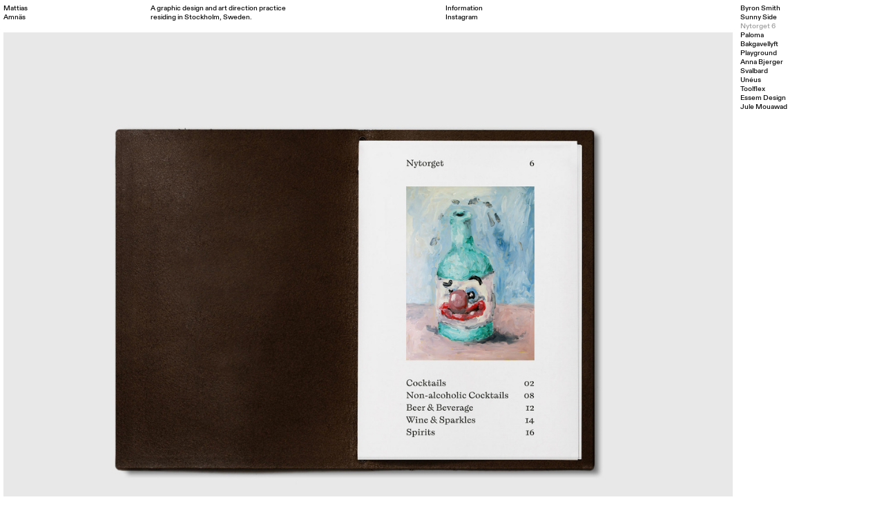

--- FILE ---
content_type: text/html; charset=UTF-8
request_url: https://amnaes.com/Nytorget-6
body_size: 34754
content:
<!DOCTYPE html>
<!-- 

        Running on cargo.site

-->
<html lang="en" data-predefined-style="true" data-css-presets="true" data-css-preset data-typography-preset>
	<head>
<script>
				var __cargo_context__ = 'live';
				var __cargo_js_ver__ = 'c=2837859173';
				var __cargo_maint__ = false;
				
				
			</script>
					<meta http-equiv="X-UA-Compatible" content="IE=edge,chrome=1">
		<meta http-equiv="Content-Type" content="text/html; charset=utf-8">
		<meta name="viewport" content="initial-scale=1.0, maximum-scale=1.0, user-scalable=no">
		
			<meta name="robots" content="index,follow">
		<title>Nytorget 6 — Amnaes</title>
		<meta name="description" content="2019 Nytorget 6 Cocktail menu Cocktail menu for restaurant Nytorget 6 — a local restaurant located in Stockholm. 148×210 mm 20...">
				<meta name="twitter:card" content="summary_large_image">
		<meta name="twitter:title" content="Nytorget 6 — Amnaes">
		<meta name="twitter:description" content="2019 Nytorget 6 Cocktail menu Cocktail menu for restaurant Nytorget 6 — a local restaurant located in Stockholm. 148×210 mm 20...">
		<meta name="twitter:image" content="https://freight.cargo.site/w/1200/i/77f2ad758c21d9a1228f0908792ec865dae75faae7f98e3e4879b2a7f627814b/Mattias_Amnas_Willem_Verbeeck_On-the-sunny-side-of-the-street_02.jpg">
		<meta property="og:locale" content="en_US">
		<meta property="og:title" content="Nytorget 6 — Amnaes">
		<meta property="og:description" content="2019 Nytorget 6 Cocktail menu Cocktail menu for restaurant Nytorget 6 — a local restaurant located in Stockholm. 148×210 mm 20...">
		<meta property="og:url" content="https://amnaes.com/Nytorget-6">
		<meta property="og:image" content="https://freight.cargo.site/w/1200/i/77f2ad758c21d9a1228f0908792ec865dae75faae7f98e3e4879b2a7f627814b/Mattias_Amnas_Willem_Verbeeck_On-the-sunny-side-of-the-street_02.jpg">
		<meta property="og:type" content="website">

		<link rel="preconnect" href="https://static.cargo.site" crossorigin>
		<link rel="preconnect" href="https://freight.cargo.site" crossorigin>
				<link rel="preconnect" href="https://type.cargo.site" crossorigin>

		<!--<link rel="preload" href="https://static.cargo.site/assets/social/IconFont-Regular-0.9.3.woff2" as="font" type="font/woff" crossorigin>-->

		

		<link href="https://static.cargo.site/favicon/favicon.ico" rel="shortcut icon">
		<link href="https://amnaes.com/rss" rel="alternate" type="application/rss+xml" title="Amnaes feed">

		<link href="https://amnaes.com/stylesheet?c=2837859173&1649274126" id="member_stylesheet" rel="stylesheet" type="text/css" />
<style id="">@font-face{font-family:Icons;src:url(https://static.cargo.site/assets/social/IconFont-Regular-0.9.3.woff2);unicode-range:U+E000-E15C,U+F0000,U+FE0E}@font-face{font-family:Icons;src:url(https://static.cargo.site/assets/social/IconFont-Regular-0.9.3.woff2);font-weight:240;unicode-range:U+E000-E15C,U+F0000,U+FE0E}@font-face{font-family:Icons;src:url(https://static.cargo.site/assets/social/IconFont-Regular-0.9.3.woff2);unicode-range:U+E000-E15C,U+F0000,U+FE0E;font-weight:400}@font-face{font-family:Icons;src:url(https://static.cargo.site/assets/social/IconFont-Regular-0.9.3.woff2);unicode-range:U+E000-E15C,U+F0000,U+FE0E;font-weight:600}@font-face{font-family:Icons;src:url(https://static.cargo.site/assets/social/IconFont-Regular-0.9.3.woff2);unicode-range:U+E000-E15C,U+F0000,U+FE0E;font-weight:800}@font-face{font-family:Icons;src:url(https://static.cargo.site/assets/social/IconFont-Regular-0.9.3.woff2);unicode-range:U+E000-E15C,U+F0000,U+FE0E;font-style:italic}@font-face{font-family:Icons;src:url(https://static.cargo.site/assets/social/IconFont-Regular-0.9.3.woff2);unicode-range:U+E000-E15C,U+F0000,U+FE0E;font-weight:200;font-style:italic}@font-face{font-family:Icons;src:url(https://static.cargo.site/assets/social/IconFont-Regular-0.9.3.woff2);unicode-range:U+E000-E15C,U+F0000,U+FE0E;font-weight:400;font-style:italic}@font-face{font-family:Icons;src:url(https://static.cargo.site/assets/social/IconFont-Regular-0.9.3.woff2);unicode-range:U+E000-E15C,U+F0000,U+FE0E;font-weight:600;font-style:italic}@font-face{font-family:Icons;src:url(https://static.cargo.site/assets/social/IconFont-Regular-0.9.3.woff2);unicode-range:U+E000-E15C,U+F0000,U+FE0E;font-weight:800;font-style:italic}body.iconfont-loading,body.iconfont-loading *{color:transparent!important}body{-moz-osx-font-smoothing:grayscale;-webkit-font-smoothing:antialiased;-webkit-text-size-adjust:none}body.no-scroll{overflow:hidden}/*!
 * Content
 */.page{word-wrap:break-word}:focus{outline:0}.pointer-events-none{pointer-events:none}.pointer-events-auto{pointer-events:auto}.pointer-events-none .page_content .audio-player,.pointer-events-none .page_content .shop_product,.pointer-events-none .page_content a,.pointer-events-none .page_content audio,.pointer-events-none .page_content button,.pointer-events-none .page_content details,.pointer-events-none .page_content iframe,.pointer-events-none .page_content img,.pointer-events-none .page_content input,.pointer-events-none .page_content video{pointer-events:auto}.pointer-events-none .page_content *>a,.pointer-events-none .page_content>a{position:relative}s *{text-transform:inherit}#toolset{position:fixed;bottom:10px;right:10px;z-index:8}.mobile #toolset,.template_site_inframe #toolset{display:none}#toolset a{display:block;height:24px;width:24px;margin:0;padding:0;text-decoration:none;background:rgba(0,0,0,.2)}#toolset a:hover{background:rgba(0,0,0,.8)}[data-adminview] #toolset a,[data-adminview] #toolset_admin a{background:rgba(0,0,0,.04);pointer-events:none;cursor:default}#toolset_admin a:active{background:rgba(0,0,0,.7)}#toolset_admin a svg>*{transform:scale(1.1) translate(0,-.5px);transform-origin:50% 50%}#toolset_admin a svg{pointer-events:none;width:100%!important;height:auto!important}#following-container{overflow:auto;-webkit-overflow-scrolling:touch}#following-container iframe{height:100%;width:100%;position:absolute;top:0;left:0;right:0;bottom:0}:root{--following-width:-400px;--following-animation-duration:450ms}@keyframes following-open{0%{transform:translateX(0)}100%{transform:translateX(var(--following-width))}}@keyframes following-open-inverse{0%{transform:translateX(0)}100%{transform:translateX(calc(-1 * var(--following-width)))}}@keyframes following-close{0%{transform:translateX(var(--following-width))}100%{transform:translateX(0)}}@keyframes following-close-inverse{0%{transform:translateX(calc(-1 * var(--following-width)))}100%{transform:translateX(0)}}body.animate-left{animation:following-open var(--following-animation-duration);animation-fill-mode:both;animation-timing-function:cubic-bezier(.24,1,.29,1)}#following-container.animate-left{animation:following-close-inverse var(--following-animation-duration);animation-fill-mode:both;animation-timing-function:cubic-bezier(.24,1,.29,1)}#following-container.animate-left #following-frame{animation:following-close var(--following-animation-duration);animation-fill-mode:both;animation-timing-function:cubic-bezier(.24,1,.29,1)}body.animate-right{animation:following-close var(--following-animation-duration);animation-fill-mode:both;animation-timing-function:cubic-bezier(.24,1,.29,1)}#following-container.animate-right{animation:following-open-inverse var(--following-animation-duration);animation-fill-mode:both;animation-timing-function:cubic-bezier(.24,1,.29,1)}#following-container.animate-right #following-frame{animation:following-open var(--following-animation-duration);animation-fill-mode:both;animation-timing-function:cubic-bezier(.24,1,.29,1)}.slick-slider{position:relative;display:block;-moz-box-sizing:border-box;box-sizing:border-box;-webkit-user-select:none;-moz-user-select:none;-ms-user-select:none;user-select:none;-webkit-touch-callout:none;-khtml-user-select:none;-ms-touch-action:pan-y;touch-action:pan-y;-webkit-tap-highlight-color:transparent}.slick-list{position:relative;display:block;overflow:hidden;margin:0;padding:0}.slick-list:focus{outline:0}.slick-list.dragging{cursor:pointer;cursor:hand}.slick-slider .slick-list,.slick-slider .slick-track{transform:translate3d(0,0,0);will-change:transform}.slick-track{position:relative;top:0;left:0;display:block}.slick-track:after,.slick-track:before{display:table;content:'';width:1px;height:1px;margin-top:-1px;margin-left:-1px}.slick-track:after{clear:both}.slick-loading .slick-track{visibility:hidden}.slick-slide{display:none;float:left;height:100%;min-height:1px}[dir=rtl] .slick-slide{float:right}.content .slick-slide img{display:inline-block}.content .slick-slide img:not(.image-zoom){cursor:pointer}.content .scrub .slick-list,.content .scrub .slick-slide img:not(.image-zoom){cursor:ew-resize}body.slideshow-scrub-dragging *{cursor:ew-resize!important}.content .slick-slide img:not([src]),.content .slick-slide img[src='']{width:100%;height:auto}.slick-slide.slick-loading img{display:none}.slick-slide.dragging img{pointer-events:none}.slick-initialized .slick-slide{display:block}.slick-loading .slick-slide{visibility:hidden}.slick-vertical .slick-slide{display:block;height:auto;border:1px solid transparent}.slick-arrow.slick-hidden{display:none}.slick-arrow{position:absolute;z-index:9;width:0;top:0;height:100%;cursor:pointer;will-change:opacity;-webkit-transition:opacity 333ms cubic-bezier(.4,0,.22,1);transition:opacity 333ms cubic-bezier(.4,0,.22,1)}.slick-arrow.hidden{opacity:0}.slick-arrow svg{position:absolute;width:36px;height:36px;top:0;left:0;right:0;bottom:0;margin:auto;transform:translate(.25px,.25px)}.slick-arrow svg.right-arrow{transform:translate(.25px,.25px) scaleX(-1)}.slick-arrow svg:active{opacity:.75}.slick-arrow svg .arrow-shape{fill:none!important;stroke:#fff;stroke-linecap:square}.slick-arrow svg .arrow-outline{fill:none!important;stroke-width:2.5px;stroke:rgba(0,0,0,.6);stroke-linecap:square}.slick-arrow.slick-next{right:0;text-align:right}.slick-next svg,.wallpaper-navigation .slick-next svg{margin-right:10px}.mobile .slick-next svg{margin-right:10px}.slick-arrow.slick-prev{text-align:left}.slick-prev svg,.wallpaper-navigation .slick-prev svg{margin-left:10px}.mobile .slick-prev svg{margin-left:10px}.loading_animation{display:none;vertical-align:middle;z-index:15;line-height:0;pointer-events:none;border-radius:100%}.loading_animation.hidden{display:none}.loading_animation.pulsing{opacity:0;display:inline-block;animation-delay:.1s;-webkit-animation-delay:.1s;-moz-animation-delay:.1s;animation-duration:12s;animation-iteration-count:infinite;animation:fade-pulse-in .5s ease-in-out;-moz-animation:fade-pulse-in .5s ease-in-out;-webkit-animation:fade-pulse-in .5s ease-in-out;-webkit-animation-fill-mode:forwards;-moz-animation-fill-mode:forwards;animation-fill-mode:forwards}.loading_animation.pulsing.no-delay{animation-delay:0s;-webkit-animation-delay:0s;-moz-animation-delay:0s}.loading_animation div{border-radius:100%}.loading_animation div svg{max-width:100%;height:auto}.loading_animation div,.loading_animation div svg{width:20px;height:20px}.loading_animation.full-width svg{width:100%;height:auto}.loading_animation.full-width.big svg{width:100px;height:100px}.loading_animation div svg>*{fill:#ccc}.loading_animation div{-webkit-animation:spin-loading 12s ease-out;-webkit-animation-iteration-count:infinite;-moz-animation:spin-loading 12s ease-out;-moz-animation-iteration-count:infinite;animation:spin-loading 12s ease-out;animation-iteration-count:infinite}.loading_animation.hidden{display:none}[data-backdrop] .loading_animation{position:absolute;top:15px;left:15px;z-index:99}.loading_animation.position-absolute.middle{top:calc(50% - 10px);left:calc(50% - 10px)}.loading_animation.position-absolute.topleft{top:0;left:0}.loading_animation.position-absolute.middleright{top:calc(50% - 10px);right:1rem}.loading_animation.position-absolute.middleleft{top:calc(50% - 10px);left:1rem}.loading_animation.gray div svg>*{fill:#999}.loading_animation.gray-dark div svg>*{fill:#666}.loading_animation.gray-darker div svg>*{fill:#555}.loading_animation.gray-light div svg>*{fill:#ccc}.loading_animation.white div svg>*{fill:rgba(255,255,255,.85)}.loading_animation.blue div svg>*{fill:#698fff}.loading_animation.inline{display:inline-block;margin-bottom:.5ex}.loading_animation.inline.left{margin-right:.5ex}@-webkit-keyframes fade-pulse-in{0%{opacity:0}50%{opacity:.5}100%{opacity:1}}@-moz-keyframes fade-pulse-in{0%{opacity:0}50%{opacity:.5}100%{opacity:1}}@keyframes fade-pulse-in{0%{opacity:0}50%{opacity:.5}100%{opacity:1}}@-webkit-keyframes pulsate{0%{opacity:1}50%{opacity:0}100%{opacity:1}}@-moz-keyframes pulsate{0%{opacity:1}50%{opacity:0}100%{opacity:1}}@keyframes pulsate{0%{opacity:1}50%{opacity:0}100%{opacity:1}}@-webkit-keyframes spin-loading{0%{transform:rotate(0)}9%{transform:rotate(1050deg)}18%{transform:rotate(-1090deg)}20%{transform:rotate(-1080deg)}23%{transform:rotate(-1080deg)}28%{transform:rotate(-1095deg)}29%{transform:rotate(-1065deg)}34%{transform:rotate(-1080deg)}35%{transform:rotate(-1050deg)}40%{transform:rotate(-1065deg)}41%{transform:rotate(-1035deg)}44%{transform:rotate(-1035deg)}47%{transform:rotate(-2160deg)}50%{transform:rotate(-2160deg)}56%{transform:rotate(45deg)}60%{transform:rotate(45deg)}80%{transform:rotate(6120deg)}100%{transform:rotate(0)}}@keyframes spin-loading{0%{transform:rotate(0)}9%{transform:rotate(1050deg)}18%{transform:rotate(-1090deg)}20%{transform:rotate(-1080deg)}23%{transform:rotate(-1080deg)}28%{transform:rotate(-1095deg)}29%{transform:rotate(-1065deg)}34%{transform:rotate(-1080deg)}35%{transform:rotate(-1050deg)}40%{transform:rotate(-1065deg)}41%{transform:rotate(-1035deg)}44%{transform:rotate(-1035deg)}47%{transform:rotate(-2160deg)}50%{transform:rotate(-2160deg)}56%{transform:rotate(45deg)}60%{transform:rotate(45deg)}80%{transform:rotate(6120deg)}100%{transform:rotate(0)}}[grid-row]{align-items:flex-start;box-sizing:border-box;display:-webkit-box;display:-webkit-flex;display:-ms-flexbox;display:flex;-webkit-flex-wrap:wrap;-ms-flex-wrap:wrap;flex-wrap:wrap}[grid-col]{box-sizing:border-box}[grid-row] [grid-col].empty:after{content:"\0000A0";cursor:text}body.mobile[data-adminview=content-editproject] [grid-row] [grid-col].empty:after{display:none}[grid-col=auto]{-webkit-box-flex:1;-webkit-flex:1;-ms-flex:1;flex:1}[grid-col=x12]{width:100%}[grid-col=x11]{width:50%}[grid-col=x10]{width:33.33%}[grid-col=x9]{width:25%}[grid-col=x8]{width:20%}[grid-col=x7]{width:16.666666667%}[grid-col=x6]{width:14.285714286%}[grid-col=x5]{width:12.5%}[grid-col=x4]{width:11.111111111%}[grid-col=x3]{width:10%}[grid-col=x2]{width:9.090909091%}[grid-col=x1]{width:8.333333333%}[grid-col="1"]{width:8.33333%}[grid-col="2"]{width:16.66667%}[grid-col="3"]{width:25%}[grid-col="4"]{width:33.33333%}[grid-col="5"]{width:41.66667%}[grid-col="6"]{width:50%}[grid-col="7"]{width:58.33333%}[grid-col="8"]{width:66.66667%}[grid-col="9"]{width:75%}[grid-col="10"]{width:83.33333%}[grid-col="11"]{width:91.66667%}[grid-col="12"]{width:100%}body.mobile [grid-responsive] [grid-col]{width:100%;-webkit-box-flex:none;-webkit-flex:none;-ms-flex:none;flex:none}[data-ce-host=true][contenteditable=true] [grid-pad]{pointer-events:none}[data-ce-host=true][contenteditable=true] [grid-pad]>*{pointer-events:auto}[grid-pad="0"]{padding:0}[grid-pad="0.25"]{padding:.125rem}[grid-pad="0.5"]{padding:.25rem}[grid-pad="0.75"]{padding:.375rem}[grid-pad="1"]{padding:.5rem}[grid-pad="1.25"]{padding:.625rem}[grid-pad="1.5"]{padding:.75rem}[grid-pad="1.75"]{padding:.875rem}[grid-pad="2"]{padding:1rem}[grid-pad="2.5"]{padding:1.25rem}[grid-pad="3"]{padding:1.5rem}[grid-pad="3.5"]{padding:1.75rem}[grid-pad="4"]{padding:2rem}[grid-pad="5"]{padding:2.5rem}[grid-pad="6"]{padding:3rem}[grid-pad="7"]{padding:3.5rem}[grid-pad="8"]{padding:4rem}[grid-pad="9"]{padding:4.5rem}[grid-pad="10"]{padding:5rem}[grid-gutter="0"]{margin:0}[grid-gutter="0.5"]{margin:-.25rem}[grid-gutter="1"]{margin:-.5rem}[grid-gutter="1.5"]{margin:-.75rem}[grid-gutter="2"]{margin:-1rem}[grid-gutter="2.5"]{margin:-1.25rem}[grid-gutter="3"]{margin:-1.5rem}[grid-gutter="3.5"]{margin:-1.75rem}[grid-gutter="4"]{margin:-2rem}[grid-gutter="5"]{margin:-2.5rem}[grid-gutter="6"]{margin:-3rem}[grid-gutter="7"]{margin:-3.5rem}[grid-gutter="8"]{margin:-4rem}[grid-gutter="10"]{margin:-5rem}[grid-gutter="12"]{margin:-6rem}[grid-gutter="14"]{margin:-7rem}[grid-gutter="16"]{margin:-8rem}[grid-gutter="18"]{margin:-9rem}[grid-gutter="20"]{margin:-10rem}small{max-width:100%;text-decoration:inherit}img:not([src]),img[src='']{outline:1px solid rgba(177,177,177,.4);outline-offset:-1px;content:url([data-uri])}img.image-zoom{cursor:-webkit-zoom-in;cursor:-moz-zoom-in;cursor:zoom-in}#imprimatur{color:#333;font-size:10px;font-family:-apple-system,BlinkMacSystemFont,"Segoe UI",Roboto,Oxygen,Ubuntu,Cantarell,"Open Sans","Helvetica Neue",sans-serif,"Sans Serif",Icons;/*!System*/position:fixed;opacity:.3;right:-28px;bottom:160px;transform:rotate(270deg);-ms-transform:rotate(270deg);-webkit-transform:rotate(270deg);z-index:8;text-transform:uppercase;color:#999;opacity:.5;padding-bottom:2px;text-decoration:none}.mobile #imprimatur{display:none}bodycopy cargo-link a{font-family:-apple-system,BlinkMacSystemFont,"Segoe UI",Roboto,Oxygen,Ubuntu,Cantarell,"Open Sans","Helvetica Neue",sans-serif,"Sans Serif",Icons;/*!System*/font-size:12px;font-style:normal;font-weight:400;transform:rotate(270deg);text-decoration:none;position:fixed!important;right:-27px;bottom:100px;text-decoration:none;letter-spacing:normal;background:0 0;border:0;border-bottom:0;outline:0}/*! PhotoSwipe Default UI CSS by Dmitry Semenov | photoswipe.com | MIT license */.pswp--has_mouse .pswp__button--arrow--left,.pswp--has_mouse .pswp__button--arrow--right,.pswp__ui{visibility:visible}.pswp--minimal--dark .pswp__top-bar,.pswp__button{background:0 0}.pswp,.pswp__bg,.pswp__container,.pswp__img--placeholder,.pswp__zoom-wrap,.quick-view-navigation{-webkit-backface-visibility:hidden}.pswp__button{cursor:pointer;opacity:1;-webkit-appearance:none;transition:opacity .2s;-webkit-box-shadow:none;box-shadow:none}.pswp__button-close>svg{top:10px;right:10px;margin-left:auto}.pswp--touch .quick-view-navigation{display:none}.pswp__ui{-webkit-font-smoothing:auto;opacity:1;z-index:1550}.quick-view-navigation{will-change:opacity;-webkit-transition:opacity 333ms cubic-bezier(.4,0,.22,1);transition:opacity 333ms cubic-bezier(.4,0,.22,1)}.quick-view-navigation .pswp__group .pswp__button{pointer-events:auto}.pswp__button>svg{position:absolute;width:36px;height:36px}.quick-view-navigation .pswp__group:active svg{opacity:.75}.pswp__button svg .shape-shape{fill:#fff}.pswp__button svg .shape-outline{fill:#000}.pswp__button-prev>svg{top:0;bottom:0;left:10px;margin:auto}.pswp__button-next>svg{top:0;bottom:0;right:10px;margin:auto}.quick-view-navigation .pswp__group .pswp__button-prev{position:absolute;left:0;top:0;width:0;height:100%}.quick-view-navigation .pswp__group .pswp__button-next{position:absolute;right:0;top:0;width:0;height:100%}.quick-view-navigation .close-button,.quick-view-navigation .left-arrow,.quick-view-navigation .right-arrow{transform:translate(.25px,.25px)}.quick-view-navigation .right-arrow{transform:translate(.25px,.25px) scaleX(-1)}.pswp__button svg .shape-outline{fill:transparent!important;stroke:#000;stroke-width:2.5px;stroke-linecap:square}.pswp__button svg .shape-shape{fill:transparent!important;stroke:#fff;stroke-width:1.5px;stroke-linecap:square}.pswp__bg,.pswp__scroll-wrap,.pswp__zoom-wrap{width:100%;position:absolute}.quick-view-navigation .pswp__group .pswp__button-close{margin:0}.pswp__container,.pswp__item,.pswp__zoom-wrap{right:0;bottom:0;top:0;position:absolute;left:0}.pswp__ui--hidden .pswp__button{opacity:.001}.pswp__ui--hidden .pswp__button,.pswp__ui--hidden .pswp__button *{pointer-events:none}.pswp .pswp__ui.pswp__ui--displaynone{display:none}.pswp__element--disabled{display:none!important}/*! PhotoSwipe main CSS by Dmitry Semenov | photoswipe.com | MIT license */.pswp{position:fixed;display:none;height:100%;width:100%;top:0;left:0;right:0;bottom:0;margin:auto;-ms-touch-action:none;touch-action:none;z-index:9999999;-webkit-text-size-adjust:100%;line-height:initial;letter-spacing:initial;outline:0}.pswp img{max-width:none}.pswp--zoom-disabled .pswp__img{cursor:default!important}.pswp--animate_opacity{opacity:.001;will-change:opacity;-webkit-transition:opacity 333ms cubic-bezier(.4,0,.22,1);transition:opacity 333ms cubic-bezier(.4,0,.22,1)}.pswp--open{display:block}.pswp--zoom-allowed .pswp__img{cursor:-webkit-zoom-in;cursor:-moz-zoom-in;cursor:zoom-in}.pswp--zoomed-in .pswp__img{cursor:-webkit-grab;cursor:-moz-grab;cursor:grab}.pswp--dragging .pswp__img{cursor:-webkit-grabbing;cursor:-moz-grabbing;cursor:grabbing}.pswp__bg{left:0;top:0;height:100%;opacity:0;transform:translateZ(0);will-change:opacity}.pswp__scroll-wrap{left:0;top:0;height:100%}.pswp__container,.pswp__zoom-wrap{-ms-touch-action:none;touch-action:none}.pswp__container,.pswp__img{-webkit-user-select:none;-moz-user-select:none;-ms-user-select:none;user-select:none;-webkit-tap-highlight-color:transparent;-webkit-touch-callout:none}.pswp__zoom-wrap{-webkit-transform-origin:left top;-ms-transform-origin:left top;transform-origin:left top;-webkit-transition:-webkit-transform 222ms cubic-bezier(.4,0,.22,1);transition:transform 222ms cubic-bezier(.4,0,.22,1)}.pswp__bg{-webkit-transition:opacity 222ms cubic-bezier(.4,0,.22,1);transition:opacity 222ms cubic-bezier(.4,0,.22,1)}.pswp--animated-in .pswp__bg,.pswp--animated-in .pswp__zoom-wrap{-webkit-transition:none;transition:none}.pswp--hide-overflow .pswp__scroll-wrap,.pswp--hide-overflow.pswp{overflow:hidden}.pswp__img{position:absolute;width:auto;height:auto;top:0;left:0}.pswp__img--placeholder--blank{background:#222}.pswp--ie .pswp__img{width:100%!important;height:auto!important;left:0;top:0}.pswp__ui--idle{opacity:0}.pswp__error-msg{position:absolute;left:0;top:50%;width:100%;text-align:center;font-size:14px;line-height:16px;margin-top:-8px;color:#ccc}.pswp__error-msg a{color:#ccc;text-decoration:underline}.pswp__error-msg{font-family:-apple-system,BlinkMacSystemFont,"Segoe UI",Roboto,Oxygen,Ubuntu,Cantarell,"Open Sans","Helvetica Neue",sans-serif}.quick-view.mouse-down .iframe-item{pointer-events:none!important}.quick-view-caption-positioner{pointer-events:none;width:100%;height:100%}.quick-view-caption-wrapper{margin:auto;position:absolute;bottom:0;left:0;right:0}.quick-view-horizontal-align-left .quick-view-caption-wrapper{margin-left:0}.quick-view-horizontal-align-right .quick-view-caption-wrapper{margin-right:0}[data-quick-view-caption]{transition:.1s opacity ease-in-out;position:absolute;bottom:0;left:0;right:0}.quick-view-horizontal-align-left [data-quick-view-caption]{text-align:left}.quick-view-horizontal-align-right [data-quick-view-caption]{text-align:right}.quick-view-caption{transition:.1s opacity ease-in-out}.quick-view-caption>*{display:inline-block}.quick-view-caption *{pointer-events:auto}.quick-view-caption.hidden{opacity:0}.shop_product .dropdown_wrapper{flex:0 0 100%;position:relative}.shop_product select{appearance:none;-moz-appearance:none;-webkit-appearance:none;outline:0;-webkit-font-smoothing:antialiased;-moz-osx-font-smoothing:grayscale;cursor:pointer;border-radius:0;white-space:nowrap;overflow:hidden!important;text-overflow:ellipsis}.shop_product select.dropdown::-ms-expand{display:none}.shop_product a{cursor:pointer;border-bottom:none;text-decoration:none}.shop_product a.out-of-stock{pointer-events:none}body.audio-player-dragging *{cursor:ew-resize!important}.audio-player{display:inline-flex;flex:1 0 calc(100% - 2px);width:calc(100% - 2px)}.audio-player .button{height:100%;flex:0 0 3.3rem;display:flex}.audio-player .separator{left:3.3rem;height:100%}.audio-player .buffer{width:0%;height:100%;transition:left .3s linear,width .3s linear}.audio-player.seeking .buffer{transition:left 0s,width 0s}.audio-player.seeking{user-select:none;-webkit-user-select:none;cursor:ew-resize}.audio-player.seeking *{user-select:none;-webkit-user-select:none;cursor:ew-resize}.audio-player .bar{overflow:hidden;display:flex;justify-content:space-between;align-content:center;flex-grow:1}.audio-player .progress{width:0%;height:100%;transition:width .3s linear}.audio-player.seeking .progress{transition:width 0s}.audio-player .pause,.audio-player .play{cursor:pointer;height:100%}.audio-player .note-icon{margin:auto 0;order:2;flex:0 1 auto}.audio-player .title{white-space:nowrap;overflow:hidden;text-overflow:ellipsis;pointer-events:none;user-select:none;padding:.5rem 0 .5rem 1rem;margin:auto auto auto 0;flex:0 3 auto;min-width:0;width:100%}.audio-player .total-time{flex:0 1 auto;margin:auto 0}.audio-player .current-time,.audio-player .play-text{flex:0 1 auto;margin:auto 0}.audio-player .stream-anim{user-select:none;margin:auto auto auto 0}.audio-player .stream-anim span{display:inline-block}.audio-player .buffer,.audio-player .current-time,.audio-player .note-svg,.audio-player .play-text,.audio-player .separator,.audio-player .total-time{user-select:none;pointer-events:none}.audio-player .buffer,.audio-player .play-text,.audio-player .progress{position:absolute}.audio-player,.audio-player .bar,.audio-player .button,.audio-player .current-time,.audio-player .note-icon,.audio-player .pause,.audio-player .play,.audio-player .total-time{position:relative}body.mobile .audio-player,body.mobile .audio-player *{-webkit-touch-callout:none}#standalone-admin-frame{border:0;width:400px;position:absolute;right:0;top:0;height:100vh;z-index:99}body[standalone-admin=true] #standalone-admin-frame{transform:translate(0,0)}body[standalone-admin=true] .main_container{width:calc(100% - 400px)}body[standalone-admin=false] #standalone-admin-frame{transform:translate(100%,0)}body[standalone-admin=false] .main_container{width:100%}.toggle_standaloneAdmin{position:fixed;top:0;right:400px;height:40px;width:40px;z-index:999;cursor:pointer;background-color:rgba(0,0,0,.4)}.toggle_standaloneAdmin:active{opacity:.7}body[standalone-admin=false] .toggle_standaloneAdmin{right:0}.toggle_standaloneAdmin *{color:#fff;fill:#fff}.toggle_standaloneAdmin svg{padding:6px;width:100%;height:100%;opacity:.85}body[standalone-admin=false] .toggle_standaloneAdmin #close,body[standalone-admin=true] .toggle_standaloneAdmin #backdropsettings{display:none}.toggle_standaloneAdmin>div{width:100%;height:100%}#admin_toggle_button{position:fixed;top:50%;transform:translate(0,-50%);right:400px;height:36px;width:12px;z-index:999;cursor:pointer;background-color:rgba(0,0,0,.09);padding-left:2px;margin-right:5px}#admin_toggle_button .bar{content:'';background:rgba(0,0,0,.09);position:fixed;width:5px;bottom:0;top:0;z-index:10}#admin_toggle_button:active{background:rgba(0,0,0,.065)}#admin_toggle_button *{color:#fff;fill:#fff}#admin_toggle_button svg{padding:0;width:16px;height:36px;margin-left:1px;opacity:1}#admin_toggle_button svg *{fill:#fff;opacity:1}#admin_toggle_button[data-state=closed] .toggle_admin_close{display:none}#admin_toggle_button[data-state=closed],#admin_toggle_button[data-state=closed] .toggle_admin_open{width:20px;cursor:pointer;margin:0}#admin_toggle_button[data-state=closed] svg{margin-left:2px}#admin_toggle_button[data-state=open] .toggle_admin_open{display:none}select,select *{text-rendering:auto!important}b b{font-weight:inherit}*{-webkit-box-sizing:border-box;-moz-box-sizing:border-box;box-sizing:border-box}customhtml>*{position:relative;z-index:10}body,html{min-height:100vh;margin:0;padding:0}html{touch-action:manipulation;position:relative;background-color:#fff}.main_container{min-height:100vh;width:100%;overflow:hidden}.container{display:-webkit-box;display:-webkit-flex;display:-moz-box;display:-ms-flexbox;display:flex;-webkit-flex-wrap:wrap;-moz-flex-wrap:wrap;-ms-flex-wrap:wrap;flex-wrap:wrap;max-width:100%;width:100%;overflow:visible}.container{align-items:flex-start;-webkit-align-items:flex-start}.page{z-index:2}.page ul li>text-limit{display:block}.content,.content_container,.pinned{-webkit-flex:1 0 auto;-moz-flex:1 0 auto;-ms-flex:1 0 auto;flex:1 0 auto;max-width:100%}.content_container{width:100%}.content_container.full_height{min-height:100vh}.page_background{position:absolute;top:0;left:0;width:100%;height:100%}.page_container{position:relative;overflow:visible;width:100%}.backdrop{position:absolute;top:0;z-index:1;width:100%;height:100%;max-height:100vh}.backdrop>div{position:absolute;top:0;left:0;width:100%;height:100%;-webkit-backface-visibility:hidden;backface-visibility:hidden;transform:translate3d(0,0,0);contain:strict}[data-backdrop].backdrop>div[data-overflowing]{max-height:100vh;position:absolute;top:0;left:0}body.mobile [split-responsive]{display:flex;flex-direction:column}body.mobile [split-responsive] .container{width:100%;order:2}body.mobile [split-responsive] .backdrop{position:relative;height:50vh;width:100%;order:1}body.mobile [split-responsive] [data-auxiliary].backdrop{position:absolute;height:50vh;width:100%;order:1}.page{position:relative;z-index:2}img[data-align=left]{float:left}img[data-align=right]{float:right}[data-rotation]{transform-origin:center center}.content .page_content:not([contenteditable=true]) [data-draggable]{pointer-events:auto!important;backface-visibility:hidden}.preserve-3d{-moz-transform-style:preserve-3d;transform-style:preserve-3d}.content .page_content:not([contenteditable=true]) [data-draggable] iframe{pointer-events:none!important}.dragging-active iframe{pointer-events:none!important}.content .page_content:not([contenteditable=true]) [data-draggable]:active{opacity:1}.content .scroll-transition-fade{transition:transform 1s ease-in-out,opacity .8s ease-in-out}.content .scroll-transition-fade.below-viewport{opacity:0;transform:translateY(40px)}.mobile.full_width .page_container:not([split-layout]) .container_width{width:100%}[data-view=pinned_bottom] .bottom_pin_invisibility{visibility:hidden}.pinned{position:relative;width:100%}.pinned .page_container.accommodate:not(.fixed):not(.overlay){z-index:2}.pinned .page_container.overlay{position:absolute;z-index:4}.pinned .page_container.overlay.fixed{position:fixed}.pinned .page_container.overlay.fixed .page{max-height:100vh;-webkit-overflow-scrolling:touch}.pinned .page_container.overlay.fixed .page.allow-scroll{overflow-y:auto;overflow-x:hidden}.pinned .page_container.overlay.fixed .page.allow-scroll{align-items:flex-start;-webkit-align-items:flex-start}.pinned .page_container .page.allow-scroll::-webkit-scrollbar{width:0;background:0 0;display:none}.pinned.pinned_top .page_container.overlay{left:0;top:0}.pinned.pinned_bottom .page_container.overlay{left:0;bottom:0}div[data-container=set]:empty{margin-top:1px}.thumbnails{position:relative;z-index:1}[thumbnails=grid]{align-items:baseline}[thumbnails=justify] .thumbnail{box-sizing:content-box}[thumbnails][data-padding-zero] .thumbnail{margin-bottom:-1px}[thumbnails=montessori] .thumbnail{pointer-events:auto;position:absolute}[thumbnails] .thumbnail>a{display:block;text-decoration:none}[thumbnails=montessori]{height:0}[thumbnails][data-resizing],[thumbnails][data-resizing] *{cursor:nwse-resize}[thumbnails] .thumbnail .resize-handle{cursor:nwse-resize;width:26px;height:26px;padding:5px;position:absolute;opacity:.75;right:-1px;bottom:-1px;z-index:100}[thumbnails][data-resizing] .resize-handle{display:none}[thumbnails] .thumbnail .resize-handle svg{position:absolute;top:0;left:0}[thumbnails] .thumbnail .resize-handle:hover{opacity:1}[data-can-move].thumbnail .resize-handle svg .resize_path_outline{fill:#fff}[data-can-move].thumbnail .resize-handle svg .resize_path{fill:#000}[thumbnails=montessori] .thumbnail_sizer{height:0;width:100%;position:relative;padding-bottom:100%;pointer-events:none}[thumbnails] .thumbnail img{display:block;min-height:3px;margin-bottom:0}[thumbnails] .thumbnail img:not([src]),img[src=""]{margin:0!important;width:100%;min-height:3px;height:100%!important;position:absolute}[aspect-ratio="1x1"].thumb_image{height:0;padding-bottom:100%;overflow:hidden}[aspect-ratio="4x3"].thumb_image{height:0;padding-bottom:75%;overflow:hidden}[aspect-ratio="16x9"].thumb_image{height:0;padding-bottom:56.25%;overflow:hidden}[thumbnails] .thumb_image{width:100%;position:relative}[thumbnails][thumbnail-vertical-align=top]{align-items:flex-start}[thumbnails][thumbnail-vertical-align=middle]{align-items:center}[thumbnails][thumbnail-vertical-align=bottom]{align-items:baseline}[thumbnails][thumbnail-horizontal-align=left]{justify-content:flex-start}[thumbnails][thumbnail-horizontal-align=middle]{justify-content:center}[thumbnails][thumbnail-horizontal-align=right]{justify-content:flex-end}.thumb_image.default_image>svg{position:absolute;top:0;left:0;bottom:0;right:0;width:100%;height:100%}.thumb_image.default_image{outline:1px solid #ccc;outline-offset:-1px;position:relative}.mobile.full_width [data-view=Thumbnail] .thumbnails_width{width:100%}.content [data-draggable] a:active,.content [data-draggable] img:active{opacity:initial}.content .draggable-dragging{opacity:initial}[data-draggable].draggable_visible{visibility:visible}[data-draggable].draggable_hidden{visibility:hidden}.gallery_card [data-draggable],.marquee [data-draggable]{visibility:inherit}[data-draggable]{visibility:visible;background-color:rgba(0,0,0,.003)}#site_menu_panel_container .image-gallery:not(.initialized){height:0;padding-bottom:100%;min-height:initial}.image-gallery:not(.initialized){min-height:100vh;visibility:hidden;width:100%}.image-gallery .gallery_card img{display:block;width:100%;height:auto}.image-gallery .gallery_card{transform-origin:center}.image-gallery .gallery_card.dragging{opacity:.1;transform:initial!important}.image-gallery:not([image-gallery=slideshow]) .gallery_card iframe:only-child,.image-gallery:not([image-gallery=slideshow]) .gallery_card video:only-child{width:100%;height:100%;top:0;left:0;position:absolute}.image-gallery[image-gallery=slideshow] .gallery_card video[muted][autoplay]:not([controls]),.image-gallery[image-gallery=slideshow] .gallery_card video[muted][data-autoplay]:not([controls]){pointer-events:none}.image-gallery [image-gallery-pad="0"] video:only-child{object-fit:cover;height:calc(100% + 1px)}div.image-gallery>a,div.image-gallery>iframe,div.image-gallery>img,div.image-gallery>video{display:none}[image-gallery-row]{align-items:flex-start;box-sizing:border-box;display:-webkit-box;display:-webkit-flex;display:-ms-flexbox;display:flex;-webkit-flex-wrap:wrap;-ms-flex-wrap:wrap;flex-wrap:wrap}.image-gallery .gallery_card_image{width:100%;position:relative}[data-predefined-style=true] .image-gallery a.gallery_card{display:block;border:none}[image-gallery-col]{box-sizing:border-box}[image-gallery-col=x12]{width:100%}[image-gallery-col=x11]{width:50%}[image-gallery-col=x10]{width:33.33%}[image-gallery-col=x9]{width:25%}[image-gallery-col=x8]{width:20%}[image-gallery-col=x7]{width:16.666666667%}[image-gallery-col=x6]{width:14.285714286%}[image-gallery-col=x5]{width:12.5%}[image-gallery-col=x4]{width:11.111111111%}[image-gallery-col=x3]{width:10%}[image-gallery-col=x2]{width:9.090909091%}[image-gallery-col=x1]{width:8.333333333%}.content .page_content [image-gallery-pad].image-gallery{pointer-events:none}.content .page_content [image-gallery-pad].image-gallery .gallery_card_image>*,.content .page_content [image-gallery-pad].image-gallery .gallery_image_caption{pointer-events:auto}.content .page_content [image-gallery-pad="0"]{padding:0}.content .page_content [image-gallery-pad="0.25"]{padding:.125rem}.content .page_content [image-gallery-pad="0.5"]{padding:.25rem}.content .page_content [image-gallery-pad="0.75"]{padding:.375rem}.content .page_content [image-gallery-pad="1"]{padding:.5rem}.content .page_content [image-gallery-pad="1.25"]{padding:.625rem}.content .page_content [image-gallery-pad="1.5"]{padding:.75rem}.content .page_content [image-gallery-pad="1.75"]{padding:.875rem}.content .page_content [image-gallery-pad="2"]{padding:1rem}.content .page_content [image-gallery-pad="2.5"]{padding:1.25rem}.content .page_content [image-gallery-pad="3"]{padding:1.5rem}.content .page_content [image-gallery-pad="3.5"]{padding:1.75rem}.content .page_content [image-gallery-pad="4"]{padding:2rem}.content .page_content [image-gallery-pad="5"]{padding:2.5rem}.content .page_content [image-gallery-pad="6"]{padding:3rem}.content .page_content [image-gallery-pad="7"]{padding:3.5rem}.content .page_content [image-gallery-pad="8"]{padding:4rem}.content .page_content [image-gallery-pad="9"]{padding:4.5rem}.content .page_content [image-gallery-pad="10"]{padding:5rem}.content .page_content [image-gallery-gutter="0"]{margin:0}.content .page_content [image-gallery-gutter="0.5"]{margin:-.25rem}.content .page_content [image-gallery-gutter="1"]{margin:-.5rem}.content .page_content [image-gallery-gutter="1.5"]{margin:-.75rem}.content .page_content [image-gallery-gutter="2"]{margin:-1rem}.content .page_content [image-gallery-gutter="2.5"]{margin:-1.25rem}.content .page_content [image-gallery-gutter="3"]{margin:-1.5rem}.content .page_content [image-gallery-gutter="3.5"]{margin:-1.75rem}.content .page_content [image-gallery-gutter="4"]{margin:-2rem}.content .page_content [image-gallery-gutter="5"]{margin:-2.5rem}.content .page_content [image-gallery-gutter="6"]{margin:-3rem}.content .page_content [image-gallery-gutter="7"]{margin:-3.5rem}.content .page_content [image-gallery-gutter="8"]{margin:-4rem}.content .page_content [image-gallery-gutter="10"]{margin:-5rem}.content .page_content [image-gallery-gutter="12"]{margin:-6rem}.content .page_content [image-gallery-gutter="14"]{margin:-7rem}.content .page_content [image-gallery-gutter="16"]{margin:-8rem}.content .page_content [image-gallery-gutter="18"]{margin:-9rem}.content .page_content [image-gallery-gutter="20"]{margin:-10rem}[image-gallery=slideshow]:not(.initialized)>*{min-height:1px;opacity:0;min-width:100%}[image-gallery=slideshow][data-constrained-by=height] [image-gallery-vertical-align].slick-track{align-items:flex-start}[image-gallery=slideshow] img.image-zoom:active{opacity:initial}[image-gallery=slideshow].slick-initialized .gallery_card{pointer-events:none}[image-gallery=slideshow].slick-initialized .gallery_card.slick-current{pointer-events:auto}[image-gallery=slideshow] .gallery_card:not(.has_caption){line-height:0}.content .page_content [image-gallery=slideshow].image-gallery>*{pointer-events:auto}.content [image-gallery=slideshow].image-gallery.slick-initialized .gallery_card{overflow:hidden;margin:0;display:flex;flex-flow:row wrap;flex-shrink:0}.content [image-gallery=slideshow].image-gallery.slick-initialized .gallery_card.slick-current{overflow:visible}[image-gallery=slideshow] .gallery_image_caption{opacity:1;transition:opacity .3s;-webkit-transition:opacity .3s;width:100%;margin-left:auto;margin-right:auto;clear:both}[image-gallery-horizontal-align=left] .gallery_image_caption{text-align:left}[image-gallery-horizontal-align=middle] .gallery_image_caption{text-align:center}[image-gallery-horizontal-align=right] .gallery_image_caption{text-align:right}[image-gallery=slideshow][data-slideshow-in-transition] .gallery_image_caption{opacity:0;transition:opacity .3s;-webkit-transition:opacity .3s}[image-gallery=slideshow] .gallery_card_image{width:initial;margin:0;display:inline-block}[image-gallery=slideshow] .gallery_card img{margin:0;display:block}[image-gallery=slideshow][data-exploded]{align-items:flex-start;box-sizing:border-box;display:-webkit-box;display:-webkit-flex;display:-ms-flexbox;display:flex;-webkit-flex-wrap:wrap;-ms-flex-wrap:wrap;flex-wrap:wrap;justify-content:flex-start;align-content:flex-start}[image-gallery=slideshow][data-exploded] .gallery_card{padding:1rem;width:16.666%}[image-gallery=slideshow][data-exploded] .gallery_card_image{height:0;display:block;width:100%}[image-gallery=grid]{align-items:baseline}[image-gallery=grid] .gallery_card.has_caption .gallery_card_image{display:block}[image-gallery=grid] [image-gallery-pad="0"].gallery_card{margin-bottom:-1px}[image-gallery=grid] .gallery_card img{margin:0}[image-gallery=columns] .gallery_card img{margin:0}[image-gallery=justify]{align-items:flex-start}[image-gallery=justify] .gallery_card img{margin:0}[image-gallery=montessori][image-gallery-row]{display:block}[image-gallery=montessori] a.gallery_card,[image-gallery=montessori] div.gallery_card{position:absolute;pointer-events:auto}[image-gallery=montessori][data-can-move] .gallery_card,[image-gallery=montessori][data-can-move] .gallery_card .gallery_card_image,[image-gallery=montessori][data-can-move] .gallery_card .gallery_card_image>*{cursor:move}[image-gallery=montessori]{position:relative;height:0}[image-gallery=freeform] .gallery_card{position:relative}[image-gallery=freeform] [image-gallery-pad="0"].gallery_card{margin-bottom:-1px}[image-gallery-vertical-align]{display:flex;flex-flow:row wrap}[image-gallery-vertical-align].slick-track{display:flex;flex-flow:row nowrap}.image-gallery .slick-list{margin-bottom:-.3px}[image-gallery-vertical-align=top]{align-content:flex-start;align-items:flex-start}[image-gallery-vertical-align=middle]{align-items:center;align-content:center}[image-gallery-vertical-align=bottom]{align-content:flex-end;align-items:flex-end}[image-gallery-horizontal-align=left]{justify-content:flex-start}[image-gallery-horizontal-align=middle]{justify-content:center}[image-gallery-horizontal-align=right]{justify-content:flex-end}.image-gallery[data-resizing],.image-gallery[data-resizing] *{cursor:nwse-resize!important}.image-gallery .gallery_card .resize-handle,.image-gallery .gallery_card .resize-handle *{cursor:nwse-resize!important}.image-gallery .gallery_card .resize-handle{width:26px;height:26px;padding:5px;position:absolute;opacity:.75;right:-1px;bottom:-1px;z-index:10}.image-gallery[data-resizing] .resize-handle{display:none}.image-gallery .gallery_card .resize-handle svg{cursor:nwse-resize!important;position:absolute;top:0;left:0}.image-gallery .gallery_card .resize-handle:hover{opacity:1}[data-can-move].gallery_card .resize-handle svg .resize_path_outline{fill:#fff}[data-can-move].gallery_card .resize-handle svg .resize_path{fill:#000}[image-gallery=montessori] .thumbnail_sizer{height:0;width:100%;position:relative;padding-bottom:100%;pointer-events:none}#site_menu_button{display:block;text-decoration:none;pointer-events:auto;z-index:9;vertical-align:top;cursor:pointer;box-sizing:content-box;font-family:Icons}#site_menu_button.custom_icon{padding:0;line-height:0}#site_menu_button.custom_icon img{width:100%;height:auto}#site_menu_wrapper.disabled #site_menu_button{display:none}#site_menu_wrapper.mobile_only #site_menu_button{display:none}body.mobile #site_menu_wrapper.mobile_only:not(.disabled) #site_menu_button:not(.active){display:block}#site_menu_panel_container[data-type=cargo_menu] #site_menu_panel{display:block;position:fixed;top:0;right:0;bottom:0;left:0;z-index:10;cursor:default}.site_menu{pointer-events:auto;position:absolute;z-index:11;top:0;bottom:0;line-height:0;max-width:400px;min-width:300px;font-size:20px;text-align:left;background:rgba(20,20,20,.95);padding:20px 30px 90px 30px;overflow-y:auto;overflow-x:hidden;display:-webkit-box;display:-webkit-flex;display:-ms-flexbox;display:flex;-webkit-box-orient:vertical;-webkit-box-direction:normal;-webkit-flex-direction:column;-ms-flex-direction:column;flex-direction:column;-webkit-box-pack:start;-webkit-justify-content:flex-start;-ms-flex-pack:start;justify-content:flex-start}body.mobile #site_menu_wrapper .site_menu{-webkit-overflow-scrolling:touch;min-width:auto;max-width:100%;width:100%;padding:20px}#site_menu_wrapper[data-sitemenu-position=bottom-left] #site_menu,#site_menu_wrapper[data-sitemenu-position=top-left] #site_menu{left:0}#site_menu_wrapper[data-sitemenu-position=bottom-right] #site_menu,#site_menu_wrapper[data-sitemenu-position=top-right] #site_menu{right:0}#site_menu_wrapper[data-type=page] .site_menu{right:0;left:0;width:100%;padding:0;margin:0;background:0 0}.site_menu_wrapper.open .site_menu{display:block}.site_menu div{display:block}.site_menu a{text-decoration:none;display:inline-block;color:rgba(255,255,255,.75);max-width:100%;overflow:hidden;white-space:nowrap;text-overflow:ellipsis;line-height:1.4}.site_menu div a.active{color:rgba(255,255,255,.4)}.site_menu div.set-link>a{font-weight:700}.site_menu div.hidden{display:none}.site_menu .close{display:block;position:absolute;top:0;right:10px;font-size:60px;line-height:50px;font-weight:200;color:rgba(255,255,255,.4);cursor:pointer;user-select:none}#site_menu_panel_container .page_container{position:relative;overflow:hidden;background:0 0;z-index:2}#site_menu_panel_container .site_menu_page_wrapper{position:fixed;top:0;left:0;overflow-y:auto;-webkit-overflow-scrolling:touch;height:100%;width:100%;z-index:100}#site_menu_panel_container .site_menu_page_wrapper .backdrop{pointer-events:none}#site_menu_panel_container #site_menu_page_overlay{position:fixed;top:0;right:0;bottom:0;left:0;cursor:default;z-index:1}#shop_button{display:block;text-decoration:none;pointer-events:auto;z-index:9;vertical-align:top;cursor:pointer;box-sizing:content-box;font-family:Icons}#shop_button.custom_icon{padding:0;line-height:0}#shop_button.custom_icon img{width:100%;height:auto}#shop_button.disabled{display:none}.loading[data-loading]{display:none;position:fixed;bottom:8px;left:8px;z-index:100}.new_site_button_wrapper{font-size:1.8rem;font-weight:400;color:rgba(0,0,0,.85);font-family:-apple-system,BlinkMacSystemFont,'Segoe UI',Roboto,Oxygen,Ubuntu,Cantarell,'Open Sans','Helvetica Neue',sans-serif,'Sans Serif',Icons;font-style:normal;line-height:1.4;color:#fff;position:fixed;bottom:0;right:0;z-index:999}body.template_site #toolset{display:none!important}body.mobile .new_site_button{display:none}.new_site_button{display:flex;height:44px;cursor:pointer}.new_site_button .plus{width:44px;height:100%}.new_site_button .plus svg{width:100%;height:100%}.new_site_button .plus svg line{stroke:#000;stroke-width:2px}.new_site_button .plus:after,.new_site_button .plus:before{content:'';width:30px;height:2px}.new_site_button .text{background:#0fce83;display:none;padding:7.5px 15px 7.5px 15px;height:100%;font-size:20px;color:#222}.new_site_button:active{opacity:.8}.new_site_button.show_full .text{display:block}.new_site_button.show_full .plus{display:none}html:not(.admin-wrapper) .template_site #confirm_modal [data-progress] .progress-indicator:after{content:'Generating Site...';padding:7.5px 15px;right:-200px;color:#000}bodycopy svg.marker-overlay,bodycopy svg.marker-overlay *{transform-origin:0 0;-webkit-transform-origin:0 0;box-sizing:initial}bodycopy svg#svgroot{box-sizing:initial}bodycopy svg.marker-overlay{padding:inherit;position:absolute;left:0;top:0;width:100%;height:100%;min-height:1px;overflow:visible;pointer-events:none;z-index:999}bodycopy svg.marker-overlay *{pointer-events:initial}bodycopy svg.marker-overlay text{letter-spacing:initial}bodycopy svg.marker-overlay a{cursor:pointer}.marquee:not(.torn-down){overflow:hidden;width:100%;position:relative;padding-bottom:.25em;padding-top:.25em;margin-bottom:-.25em;margin-top:-.25em;contain:layout}.marquee .marquee_contents{will-change:transform;display:flex;flex-direction:column}.marquee[behavior][direction].torn-down{white-space:normal}.marquee[behavior=bounce] .marquee_contents{display:block;float:left;clear:both}.marquee[behavior=bounce] .marquee_inner{display:block}.marquee[behavior=bounce][direction=vertical] .marquee_contents{width:100%}.marquee[behavior=bounce][direction=diagonal] .marquee_inner:last-child,.marquee[behavior=bounce][direction=vertical] .marquee_inner:last-child{position:relative;visibility:hidden}.marquee[behavior=bounce][direction=horizontal],.marquee[behavior=scroll][direction=horizontal]{white-space:pre}.marquee[behavior=scroll][direction=horizontal] .marquee_contents{display:inline-flex;white-space:nowrap;min-width:100%}.marquee[behavior=scroll][direction=horizontal] .marquee_inner{min-width:100%}.marquee[behavior=scroll] .marquee_inner:first-child{will-change:transform;position:absolute;width:100%;top:0;left:0}.cycle{display:none}</style>
<script type="text/json" data-set="defaults" >{"current_offset":0,"current_page":1,"cargo_url":"amnaes","is_domain":true,"is_mobile":false,"is_tablet":false,"is_phone":false,"api_path":"https:\/\/amnaes.com\/_api","is_editor":false,"is_template":false,"is_direct_link":true,"direct_link_pid":22223953}</script>
<script type="text/json" data-set="DisplayOptions" >{"user_id":1291962,"pagination_count":24,"title_in_project":true,"disable_project_scroll":false,"learning_cargo_seen":true,"resource_url":null,"use_sets":null,"sets_are_clickable":null,"set_links_position":null,"sticky_pages":null,"total_projects":0,"slideshow_responsive":false,"slideshow_thumbnails_header":true,"layout_options":{"content_position":"center_cover","content_width":"70","content_margin":"5","main_margin":"0.5","text_alignment":"text_left","vertical_position":"vertical_top","bgcolor":"transparent","WebFontConfig":{"cargo":{"families":{"Neue Haas Grotesk":{"variants":["n4","i4","n5","i5","n7","i7"]},"Diatype":{"variants":["n2","i2","n3","i3","n4","i4","n5","i5","n7","i7"]}}},"system":{"families":{"-apple-system":{"variants":["n4"]}}}},"links_orientation":"links_horizontal","viewport_size":"phone","mobile_zoom":"20","mobile_view":"desktop","mobile_padding":"0","mobile_formatting":false,"width_unit":"rem","text_width":"66","is_feed":false,"limit_vertical_images":false,"image_zoom":false,"mobile_images_full_width":true,"responsive_columns":"1","responsive_thumbnails_padding":"0.7","enable_sitemenu":false,"sitemenu_mobileonly":false,"menu_position":"top-left","sitemenu_option":"cargo_menu","responsive_row_height":"75","advanced_padding_enabled":false,"main_margin_top":"0.5","main_margin_right":"0.5","main_margin_bottom":"0.5","main_margin_left":"0.5","mobile_pages_full_width":true,"scroll_transition":false,"image_full_zoom":false,"quick_view_height":"100","quick_view_width":"100","quick_view_alignment":"quick_view_center_center","advanced_quick_view_padding_enabled":false,"quick_view_padding":"2.9","quick_view_padding_top":"2.9","quick_view_padding_bottom":"2.9","quick_view_padding_left":"2.9","quick_view_padding_right":"2.9","quick_content_alignment":"quick_content_center_center","close_quick_view_on_scroll":true,"show_quick_view_ui":true,"quick_view_bgcolor":"rgba(255, 255, 255, 0.94)","quick_view_caption":false},"element_sort":{"no-group":[{"name":"Navigation","isActive":true},{"name":"Header Text","isActive":true},{"name":"Content","isActive":true},{"name":"Header Image","isActive":false}]},"site_menu_options":{"display_type":"page","enable":false,"mobile_only":true,"position":"top-right","single_page_id":"22208454","icon":"\ue12f","show_homepage":false,"single_page_url":"Menu","custom_icon":false,"overlay_sitemenu_page":false},"ecommerce_options":{"enable_ecommerce_button":false,"shop_button_position":"bottom-right","shop_icon":"\ue138","custom_icon":false,"shop_icon_text":"CART","icon":"","enable_geofencing":false,"enabled_countries":["AF","AX","AL","DZ","AS","AD","AO","AI","AQ","AG","AR","AM","AW","AU","AT","AZ","BS","BH","BD","BB","BY","BE","BZ","BJ","BM","BT","BO","BQ","BA","BW","BV","BR","IO","BN","BG","BF","BI","KH","CM","CA","CV","KY","CF","TD","CL","CN","CX","CC","CO","KM","CG","CD","CK","CR","CI","HR","CU","CW","CY","CZ","DK","DJ","DM","DO","EC","EG","SV","GQ","ER","EE","ET","FK","FO","FJ","FI","FR","GF","PF","TF","GA","GM","GE","DE","GH","GI","GR","GL","GD","GP","GU","GT","GG","GN","GW","GY","HT","HM","VA","HN","HK","HU","IS","IN","ID","IR","IQ","IE","IM","IL","IT","JM","JP","JE","JO","KZ","KE","KI","KP","KR","KW","KG","LA","LV","LB","LS","LR","LY","LI","LT","LU","MO","MK","MG","MW","MY","MV","ML","MT","MH","MQ","MR","MU","YT","MX","FM","MD","MC","MN","ME","MS","MA","MZ","MM","NA","NR","NP","NL","NC","NZ","NI","NE","NG","NU","NF","MP","NO","OM","PK","PW","PS","PA","PG","PY","PE","PH","PN","PL","PT","PR","QA","RE","RO","RU","RW","BL","SH","KN","LC","MF","PM","VC","WS","SM","ST","SA","SN","RS","SC","SL","SG","SX","SK","SI","SB","SO","ZA","GS","SS","ES","LK","SD","SR","SJ","SZ","SE","CH","SY","TW","TJ","TZ","TH","TL","TG","TK","TO","TT","TN","TR","TM","TC","TV","UG","UA","AE","GB","US","UM","UY","UZ","VU","VE","VN","VG","VI","WF","EH","YE","ZM","ZW"]}}</script>
<script type="text/json" data-set="Site" >{"id":"1291962","direct_link":"https:\/\/amnaes.com","display_url":"amnaes.com","site_url":"amnaes","account_shop_id":null,"has_ecommerce":false,"has_shop":false,"ecommerce_key_public":null,"cargo_spark_button":false,"following_url":null,"website_title":"Amnaes","meta_tags":"","meta_description":"","meta_head":"","homepage_id":"22694740","css_url":"https:\/\/amnaes.com\/stylesheet","rss_url":"https:\/\/amnaes.com\/rss","js_url":"\/_jsapps\/design\/design.js","favicon_url":"https:\/\/static.cargo.site\/favicon\/favicon.ico","home_url":"https:\/\/cargo.site","auth_url":"https:\/\/cargo.site","profile_url":null,"profile_width":0,"profile_height":0,"social_image_url":null,"social_width":0,"social_height":0,"social_description":"Cargo","social_has_image":false,"social_has_description":false,"site_menu_icon":null,"site_menu_has_image":false,"custom_html":"<customhtml><script src=\"https:\/\/static.cargo.site\/scripts\/loader.js\" data-name=\"eyeroll\"><\/script><\/customhtml>","filter":null,"is_editor":false,"use_hi_res":false,"hiq":null,"progenitor_site":"secondarymedia","files":[],"resource_url":"amnaes.com\/_api\/v0\/site\/1291962"}</script>
<script type="text/json" data-set="ScaffoldingData" >{"id":0,"title":"Amnaes","project_url":0,"set_id":0,"is_homepage":false,"pin":false,"is_set":true,"in_nav":false,"stack":false,"sort":0,"index":0,"page_count":3,"pin_position":null,"thumbnail_options":null,"pages":[{"id":22694740,"title":"Start","project_url":"Start","set_id":0,"is_homepage":true,"pin":false,"is_set":true,"in_nav":false,"stack":true,"sort":0,"index":0,"page_count":0,"pin_position":null,"thumbnail_options":null,"pages":[{"id":22208451,"site_id":1291962,"project_url":"Front-page","direct_link":"https:\/\/amnaes.com\/Front-page","type":"page","title":"Front page","title_no_html":"Front page","tags":"","display":false,"pin":true,"pin_options":{"position":"top","overlay":true,"exclude_mobile":true,"accommodate":true},"in_nav":false,"is_homepage":false,"backdrop_enabled":false,"is_set":false,"stack":false,"excerpt":"Inspect projects\n    \n    \n    \n    \n    \n    \n\t \n    \n    \n    CSS3 Animation - Bouncing arrow down (linear move)\n        \n  \n    \n        \n            \n    ...","content":"<div grid-row=\"\" grid-pad=\"1\" grid-gutter=\"2\" grid-responsive=\"\">\n\t<div grid-col=\"3\" grid-pad=\"1\"><\/div>\n\t<div grid-col=\"3\" grid-pad=\"1\"><\/div>\n\t<div grid-col=\"2\" grid-pad=\"1\">Inspect projects\n    \n    \n    \n    \n    \n    <\/div>\n\t<div grid-col=\"4\" grid-pad=\"1\"> <meta charset=\"utf-8\">\n    <meta http-equiv=\"X-UA-Compatible\" content=\"IE=edge\">\n    <meta name=\"viewport\" content=\"width=device-width, initial-scale=1\">\n    <title>CSS3 Animation - Bouncing arrow down (linear move)<\/title>\n        <link href=\"style.css\" rel=\"stylesheet\">\n  \n    \n        <div class=\"arrow-container\">\n            <div class=\"arrow-down\"><\/div>\n        <\/div><\/div>\n<\/div><br><div grid-row=\"\" grid-pad=\"0\" grid-gutter=\"0\" grid-responsive=\"\">\n\t<div grid-col=\"x12\" grid-pad=\"0\" class=\"\"><br>\n<\/div>\n<\/div>\n<br>","content_no_html":"\n\t\n\t\n\tInspect projects\n    \n    \n    \n    \n    \n    \n\t \n    \n    \n    CSS3 Animation - Bouncing arrow down (linear move)\n        \n  \n    \n        \n            \n        \n\n\t\n\n\n","content_partial_html":"\n\t\n\t\n\tInspect projects\n    \n    \n    \n    \n    \n    \n\t \n    \n    \n    CSS3 Animation - Bouncing arrow down (linear move)\n        \n  \n    \n        \n            \n        \n<br>\n\t<br>\n\n\n<br>","thumb":"123581724","thumb_meta":{"thumbnail_crop":{"percentWidth":"100","marginLeft":0,"marginTop":0,"imageModel":{"id":123581724,"project_id":22208451,"image_ref":"{image 2}","name":"t6.jpg","hash":"28bdc89cbbccbaf5bf11cebe15b6df6e36ae93671edb4163d1c3d453a1c85faa","width":3310,"height":2206,"sort":0,"exclude_from_backdrop":false,"date_added":"1636035680"},"stored":{"ratio":66.646525679758,"crop_ratio":"16x9"},"cropManuallySet":false}},"thumb_is_visible":false,"sort":1,"index":0,"set_id":22694740,"page_options":{"using_local_css":true,"local_css":"[local-style=\"22208451\"] .container_width {\n\twidth: 80% \/*!variable_defaults*\/;\n}\n\n[local-style=\"22208451\"] body {\n\tbackground-color: initial \/*!variable_defaults*\/;\n}\n\n[local-style=\"22208451\"] .backdrop {\n}\n\n[local-style=\"22208451\"] .page {\n\tmin-height: auto \/*!page_height_default*\/;\n}\n\n[local-style=\"22208451\"] .page_background {\n\tbackground-color: initial \/*!page_container_bgcolor*\/;\n}\n\n[local-style=\"22208451\"] .content_padding {\n\tpadding-left: 2.5rem \/*!main_margin*\/;\n\tpadding-right: 2.5rem \/*!main_margin*\/;\n\tpadding-top: 5.8rem \/*!main_margin*\/;\n}\n\n[data-predefined-style=\"true\"] [local-style=\"22208451\"] bodycopy {\n}\n\n[data-predefined-style=\"true\"] [local-style=\"22208451\"] bodycopy a {\n}\n\n[data-predefined-style=\"true\"] [local-style=\"22208451\"] bodycopy a:hover {\n}\n\n[data-predefined-style=\"true\"] [local-style=\"22208451\"] h1 {\n}\n\n[data-predefined-style=\"true\"] [local-style=\"22208451\"] h1 a {\n}\n\n[data-predefined-style=\"true\"] [local-style=\"22208451\"] h1 a:hover {\n}\n\n[data-predefined-style=\"true\"] [local-style=\"22208451\"] h2 {\n\tfont-size: 25vmin;\n\tline-height: 1.1;\n}\n\n[data-predefined-style=\"true\"] [local-style=\"22208451\"] h2 a {\n}\n\n[data-predefined-style=\"true\"] [local-style=\"22208451\"] h2 a:hover {\n}\n\n[data-predefined-style=\"true\"] [local-style=\"22208451\"] small {\n}\n\n[data-predefined-style=\"true\"] [local-style=\"22208451\"] small a {\n}\n\n[data-predefined-style=\"true\"] [local-style=\"22208451\"] small a:hover {\n}\n\n[local-style=\"22208451\"] .container {\n\talign-items: center \/*!vertical_middle*\/;\n\t-webkit-align-items: center \/*!vertical_middle*\/;\n}","local_layout_options":{"split_layout":false,"split_responsive":false,"full_height":false,"advanced_padding_enabled":true,"page_container_bgcolor":"","show_local_thumbs":false,"page_bgcolor":"","vertical_position":"vertical_middle","content_width":"80","main_margin":"2.5","main_margin_right":"2.5","main_margin_left":"2.5","main_margin_top":"5.8"},"thumbnail_options":{"show_local_thumbs":false},"pin_options":{"position":"top","overlay":true,"exclude_mobile":true,"accommodate":true}},"set_open":false,"images":[{"id":123581724,"project_id":22208451,"image_ref":"{image 2}","name":"t6.jpg","hash":"28bdc89cbbccbaf5bf11cebe15b6df6e36ae93671edb4163d1c3d453a1c85faa","width":3310,"height":2206,"sort":0,"exclude_from_backdrop":false,"date_added":"1636035680"},{"id":123581725,"project_id":22208451,"image_ref":"{image 3}","name":"t11.jpg","hash":"93e00883f95f842aca72276f8d5476edb4406c97e524e126a68a43a181141c04","width":3726,"height":2484,"sort":0,"exclude_from_backdrop":false,"date_added":"1636035680"},{"id":123581726,"project_id":22208451,"image_ref":"{image 4}","name":"t13.jpg","hash":"45b3ee7c88d2a104e40d0f6f50a106f980346b2c0d2de8eb3045a866b8e9f181","width":4107,"height":2738,"sort":0,"exclude_from_backdrop":false,"date_added":"1636035680"},{"id":123581727,"project_id":22208451,"image_ref":"{image 5}","name":"AI8A0339-1s.jpg","hash":"8772de6dd0800ed75660ea1be714d7984d01edfe26ac4381017a03767bd1ddf8","width":2309,"height":1539,"sort":0,"exclude_from_backdrop":false,"date_added":"1636035680"},{"id":123581977,"project_id":22208451,"image_ref":"{image 6}","name":"Mattias_Amnas_Willem_Verbeeck_On-the-sunny-side-of-the-street_01.jpg","hash":"cf4cd2e900083064d34a778ab677af2f2f03cecfb893f008f7e6fb27110645e7","width":5000,"height":3750,"sort":0,"exclude_from_backdrop":false,"date_added":"1636035929"},{"id":126030072,"project_id":22208451,"image_ref":"{image 7}","name":"eyeballs.svg","hash":"a206b76018052e10554feebb8f34cd45b628c6379e05282d2f6db34c80c75b0d","width":30,"height":30,"sort":0,"exclude_from_backdrop":false,"date_added":"1638264804"},{"id":126030074,"project_id":22208451,"image_ref":"{image 8}","name":"eyeballs.svg","hash":"a206b76018052e10554feebb8f34cd45b628c6379e05282d2f6db34c80c75b0d","width":30,"height":30,"sort":0,"exclude_from_backdrop":false,"date_added":"1638264804"},{"id":161695753,"project_id":22208451,"image_ref":"{image 9}","name":"Mattias_Amnas-Anna-Bjerger-Familiar-Shadows-Publication-0021.jpg","hash":"6af657b6811e1ef2c3b8d86b8d51a03f6f770c255479ce624d2691c715e63742","width":3000,"height":2250,"sort":0,"exclude_from_backdrop":false,"date_added":"1670846459"},{"id":161696011,"project_id":22208451,"image_ref":"{image 10}","name":"Mattias_amnas_Essem_Design_product_catalog-01.jpeg","hash":"d49ac93697793ab2cdb8e903a6b2f5a2929ab7bcc0d8e4d81031f9a114e53c90","width":3000,"height":2250,"sort":0,"exclude_from_backdrop":false,"date_added":"1670846570"},{"id":161696013,"project_id":22208451,"image_ref":"{image 11}","name":"mattias_amnas_paloma_design_studio_visuall_identity_11.jpg","hash":"60341afb60ec87df6cd908089fc6311fc3e9b0d413d10894f305919fd9cc5cc4","width":3000,"height":2250,"sort":0,"exclude_from_backdrop":false,"date_added":"1670846571"},{"id":161696015,"project_id":22208451,"image_ref":"{image 12}","name":"Mattias_amnas_publication_Jule-00.jpg","hash":"0dc9d67bc26e80d5d8e56b2625f33cc542859ec37cce501c0ea1b214ccfc37e6","width":3000,"height":2250,"sort":0,"exclude_from_backdrop":false,"date_added":"1670846571"},{"id":161696017,"project_id":22208451,"image_ref":"{image 13}","name":"Mattias_amnas_samuel_uneus_webb-01.jpeg","hash":"72d376d4c394e423efa0460545c089ff90725a9af47a016046e9e7ed2b776a15","width":3000,"height":2250,"sort":0,"exclude_from_backdrop":false,"date_added":"1670846572"},{"id":161696019,"project_id":22208451,"image_ref":"{image 14}","name":"Mattias_Amnas_Toolflex_01.jpeg","hash":"effbb1d36c4d56a6ce8e0d50201622c92a255bcfe7f5794de6451ba0e6e56396","width":2500,"height":1875,"sort":0,"exclude_from_backdrop":false,"date_added":"1670846571"},{"id":161696020,"project_id":22208451,"image_ref":"{image 15}","name":"Mattias_Amnas_TYA_Bakgavellyft_illustration_01.jpg","hash":"cb95c372cc624280bdf0d31c40ea5c8f2b8bdb5e1c785480d863396396744194","width":3000,"height":2250,"sort":0,"exclude_from_backdrop":false,"date_added":"1670846571"},{"id":161696022,"project_id":22208451,"image_ref":"{image 16}","name":"Mattias-Amnas-Willem-Verbeeck-Walking-Svalbard-12.jpeg","hash":"ce97cc596df5c0f2b26d8c8d6a6137bad3b653742660c2225aff6941c794743b","width":3000,"height":2250,"sort":0,"exclude_from_backdrop":false,"date_added":"1670846571"},{"id":161696024,"project_id":22208451,"image_ref":"{image 17}","name":"Nytorget_6_meny_design_mattias_amnas-01.jpeg","hash":"e80dc1ff7a7017f99a055e084c8f38cd186941ffd84d48a9572033ce610e88d0","width":3000,"height":2250,"sort":0,"exclude_from_backdrop":false,"date_added":"1670846572"},{"id":161696026,"project_id":22208451,"image_ref":"{image 18}","name":"Willem-verbeeck_Americas-playground-mattias_amnas-22.jpg","hash":"44312ca28ed58a733fbe7112d88b8bdb425e4c7b361dd24c2b30a6cdaf5d0ccc","width":3000,"height":2250,"sort":0,"exclude_from_backdrop":false,"date_added":"1670846572"}],"backdrop":null}]},{"id":22208446,"title":"Pages","project_url":"Pages","set_id":0,"is_homepage":false,"pin":false,"is_set":true,"in_nav":false,"stack":false,"sort":2,"index":1,"page_count":12,"pin_position":null,"thumbnail_options":null,"pages":[{"id":22223953,"site_id":1291962,"project_url":"Nytorget-6","direct_link":"https:\/\/amnaes.com\/Nytorget-6","type":"page","title":"Nytorget 6","title_no_html":"Nytorget 6","tags":"","display":true,"pin":false,"pin_options":{},"in_nav":false,"is_homepage":false,"backdrop_enabled":false,"is_set":false,"stack":false,"excerpt":"2019\n\nNytorget 6\n\nCocktail menu\n\t\n\tCocktail menu for restaurant Nytorget 6 \u2014 a local restaurant located in Stockholm.\n\n\t\n\t148\u00d7210 mm\n20...","content":"<div grid-row=\"\" grid-pad=\"1\" grid-gutter=\"2\" grid-responsive=\"\">\n\t<div grid-col=\"10\" grid-pad=\"1\"><img width=\"3000\" height=\"2250\" width_o=\"3000\" height_o=\"2250\" data-src=\"https:\/\/freight.cargo.site\/t\/original\/i\/00abd9ae6ca3bd7cfd754dd3f92179dc24bbe9a9a439f437efcf14ddf266b7bf\/Nytorget_6_meny_design_mattias_amnas-01.jpeg\" data-mid=\"123992536\" border=\"0\" \/><\/div>\n\t<div grid-col=\"2\" grid-pad=\"1\"><\/div>\n<\/div>\n\n<br><br><br><br>\n<br>\n<div grid-row=\"\" grid-pad=\"1\" grid-gutter=\"2\" grid-responsive=\"\">\n\t<div grid-col=\"2\" grid-pad=\"1\">2019<br><br>Nytorget 6<br>\n<i>Cocktail menu<\/i><\/div>\n\t<div grid-col=\"2\" grid-pad=\"1\"><\/div>\n\t<div grid-col=\"2\" grid-pad=\"1\" class=\"\">Cocktail menu for restaurant <i>Nytorget 6<\/i> \u2014 a local restaurant located in Stockholm.<br><i><\/i><\/div>\n\t<div grid-col=\"1\" grid-pad=\"1\"><\/div>\n\t<div grid-col=\"3\" grid-pad=\"1\" class=\"\">148\u00d7210 mm<br>20 pages\n<br>\n20 copies<br>\nPaintings by <i>Peter Jeppson<\/i><\/div>\n\t<div grid-col=\"2\" grid-pad=\"1\"><\/div>\n<\/div>\n<br><br><br><br><br>\n<br>\n<br>\n<div grid-row=\"\" grid-pad=\"0\" grid-gutter=\"0\" grid-responsive=\"\">\n\t<div grid-col=\"10\" grid-pad=\"0\"><img width=\"3000\" height=\"2250\" width_o=\"3000\" height_o=\"2250\" data-src=\"https:\/\/freight.cargo.site\/t\/original\/i\/0713a1bf9754f07ac20b52f3b5bfada324f6ccf5d82ec0dd16edefd4104dab3c\/Nytorget_6_meny_design_mattias_amnas-02.jpeg\" data-mid=\"123992565\" border=\"0\" \/><\/div>\n\t<div grid-col=\"2\" grid-pad=\"0\"><\/div>\n<\/div><div grid-row=\"\" grid-pad=\"1\" grid-gutter=\"2\" grid-responsive=\"\">\n\t<div grid-col=\"5\" grid-pad=\"1\"><img width=\"2250\" height=\"3000\" width_o=\"2250\" height_o=\"3000\" data-src=\"https:\/\/freight.cargo.site\/t\/original\/i\/6da11a16d79a48dd06c9e7fdf95cd777d5eada30dc5b2870125c1011d8ba4acf\/Nytorget_6_meny_design_mattias_amnas-16.jpg\" data-mid=\"123993713\" border=\"0\" \/><\/div>\n\t<div grid-col=\"5\" grid-pad=\"1\"><img width=\"3000\" height=\"2250\" width_o=\"3000\" height_o=\"2250\" data-src=\"https:\/\/freight.cargo.site\/t\/original\/i\/372142a5b492022cad00d309ba53a067ac93336c0c060b77e6fe42fcbb9e3ea5\/Nytorget_6_meny_design_mattias_amnas-03.jpeg\" data-mid=\"123992588\" border=\"0\" \/><\/div>\n\t<div grid-col=\"2\" grid-pad=\"1\"><\/div>\n<\/div><div grid-row=\"\" grid-pad=\"0\" grid-gutter=\"0\" grid-responsive=\"\">\n\t<div grid-col=\"x12\" grid-pad=\"0\"><img width=\"3000\" height=\"2250\" width_o=\"3000\" height_o=\"2250\" data-src=\"https:\/\/freight.cargo.site\/t\/original\/i\/7d88544dc73cd7661507838c5cc605a3ddcf6390edb4a761b19d9f5dc1aa83c0\/Nytorget_6_meny_design_mattias_amnas-11.jpeg\" data-mid=\"123992622\" border=\"0\" \/><\/div>\n<\/div><div grid-row=\"\" grid-pad=\"1\" grid-gutter=\"2\" grid-responsive=\"\">\n\t<div grid-col=\"6\" grid-pad=\"1\"><img width=\"3000\" height=\"2250\" width_o=\"3000\" height_o=\"2250\" data-src=\"https:\/\/freight.cargo.site\/t\/original\/i\/35378bd0243fec646310b183f95ec5a3345093ad40e69a6450587147393553ea\/Nytorget_6_meny_design_mattias_amnas-04.jpeg\" data-mid=\"123992634\" border=\"0\" \/><\/div>\n\t<div grid-col=\"4\" grid-pad=\"1\"><img width=\"3000\" height=\"2250\" width_o=\"3000\" height_o=\"2250\" data-src=\"https:\/\/freight.cargo.site\/t\/original\/i\/e5db0e8487f8720aafeaf1b5d43d86083d716dc8a4aaa72222f79b8ba288163d\/Nytorget_6_meny_design_mattias_amnas-05.jpeg\" data-mid=\"123992702\" border=\"0\" \/><\/div>\n\t<div grid-col=\"2\" grid-pad=\"1\"><\/div>\n<\/div><div grid-row=\"\" grid-pad=\"0\" grid-gutter=\"0\" grid-responsive=\"\">\n\t<div grid-col=\"x12\" grid-pad=\"0\"><img width=\"3000\" height=\"2250\" width_o=\"3000\" height_o=\"2250\" data-src=\"https:\/\/freight.cargo.site\/t\/original\/i\/519e8c6465c377127ccabbfea370c3febdbc9709934050e36bb0f856c61acaf1\/Nytorget_6_meny_design_mattias_amnas-15.jpeg\" data-mid=\"123992784\" border=\"0\" data-scale=\"83\"\/><\/div>\n<\/div><div grid-row=\"\" grid-pad=\"1\" grid-gutter=\"2\" grid-responsive=\"\">\n\t<div grid-col=\"5\" grid-pad=\"1\"><img width=\"2250\" height=\"3000\" width_o=\"2250\" height_o=\"3000\" data-src=\"https:\/\/freight.cargo.site\/t\/original\/i\/803dcb4520e738e4258695b4fab7e7d497c924336b3aefb8860059caa32a5a15\/Nytorget_6_meny_design_mattias_amnas-18.jpg\" data-mid=\"123993716\" border=\"0\" \/><\/div>\n\t<div grid-col=\"4\" grid-pad=\"1\" class=\"\"><img width=\"2250\" height=\"3000\" width_o=\"2250\" height_o=\"3000\" data-src=\"https:\/\/freight.cargo.site\/t\/original\/i\/8064aec6975bf01e9ed38aa1a030e8beb0bf83d461e8bdbc0f059c3c34b817ce\/Nytorget_6_meny_design_mattias_amnas-17.jpg\" data-mid=\"123993715\" border=\"0\" \/><br>\nCommissioned oil paintins by Peter Jeppson<\/div>\n\t<div grid-col=\"3\" grid-pad=\"1\"><\/div>\n<\/div><img width=\"3000\" height=\"2250\" width_o=\"3000\" height_o=\"2250\" data-src=\"https:\/\/freight.cargo.site\/t\/original\/i\/f54cbf294a5a00046d76f759e96a36cc72c9e0adabc3ee6e27f72323c7aaca51\/Nytorget_6_meny_design_mattias_amnas-13.jpeg\" data-mid=\"123992803\" border=\"0\" \/><div grid-row=\"\" grid-pad=\"1\" grid-gutter=\"2\" grid-responsive=\"\">\n\t<div grid-col=\"4\" grid-pad=\"1\"><img width=\"2250\" height=\"3000\" width_o=\"2250\" height_o=\"3000\" data-src=\"https:\/\/freight.cargo.site\/t\/original\/i\/2408a27d0c1e903d5bb6d3bd6f0aeac5fcb9681edd4707acf9bb13bab809601d\/Nytorget_6_meny_design_mattias_amnas-19.jpg\" data-mid=\"123993835\" border=\"0\" \/><\/div>\n\t<div grid-col=\"6\" grid-pad=\"1\" class=\"\"><img width=\"2250\" height=\"3000\" width_o=\"2250\" height_o=\"3000\" data-src=\"https:\/\/freight.cargo.site\/t\/original\/i\/2341d3d6338ad4a25087ac4b34974537a0f9f8a8d488fc7e44485e4fef1a4160\/Nytorget_6_meny_design_mattias_amnas-20.jpg\" data-mid=\"123993831\" border=\"0\" \/><\/div>\n\t<div grid-col=\"2\" grid-pad=\"1\"><\/div>\n<\/div><img width=\"3000\" height=\"2250\" width_o=\"3000\" height_o=\"2250\" data-src=\"https:\/\/freight.cargo.site\/t\/original\/i\/e109e10d6b458f4e361e40c3aad2bb1d7fab95d747113efb11e6595e24719913\/Nytorget_6_meny_design_mattias_amnas-07.jpeg\" data-mid=\"123992807\" border=\"0\" \/><div grid-row=\"\" grid-pad=\"1\" grid-gutter=\"2\" grid-responsive=\"\">\n\t<div grid-col=\"6\" grid-pad=\"1\"><img width=\"3000\" height=\"2250\" width_o=\"3000\" height_o=\"2250\" data-src=\"https:\/\/freight.cargo.site\/t\/original\/i\/9750335525fee54c6be38537070b1256b1570320c6f4285bc4fbcc775a2e1e99\/Nytorget_6_meny_design_mattias_amnas-06.jpeg\" data-mid=\"123992818\" border=\"0\" \/><\/div>\n\t<div grid-col=\"4\" grid-pad=\"1\" class=\"\"><img width=\"3000\" height=\"2250\" width_o=\"3000\" height_o=\"2250\" data-src=\"https:\/\/freight.cargo.site\/t\/original\/i\/798f252dfc107119bc77ed168d80bb1191504f1855171bb3d2a1e7fb19e4d535\/Nytorget_6_meny_design_mattias_amnas-08.jpeg\" data-mid=\"123992811\" border=\"0\" \/><\/div>\n\t<div grid-col=\"2\" grid-pad=\"1\"><\/div>\n<\/div><img width=\"3000\" height=\"2250\" width_o=\"3000\" height_o=\"2250\" data-src=\"https:\/\/freight.cargo.site\/t\/original\/i\/68279291c205da5fe49a1775a0924258aea191f4c9a8bad0a8ccef9c0de69720\/Nytorget_6_meny_design_mattias_amnas-14.jpeg\" data-mid=\"123992821\" border=\"0\" \/><div grid-row=\"\" grid-pad=\"1\" grid-gutter=\"2\" grid-responsive=\"\">\n\t<div grid-col=\"8\" grid-pad=\"1\"><img width=\"3000\" height=\"2250\" width_o=\"3000\" height_o=\"2250\" data-src=\"https:\/\/freight.cargo.site\/t\/original\/i\/8acac67a4df95986f78dbad3729fb9859dc617b6690fdb25813f5e7b02da5739\/Nytorget_6_meny_design_mattias_amnas-09.jpeg\" data-mid=\"123992823\" border=\"0\" \/><\/div>\n\t<div grid-col=\"2\" grid-pad=\"1\"><\/div>\n\t<div grid-col=\"2\" grid-pad=\"1\"><\/div>\n<\/div><img width=\"3000\" height=\"2250\" width_o=\"3000\" height_o=\"2250\" data-src=\"https:\/\/freight.cargo.site\/t\/original\/i\/bc141062f03d4b510ab7ac229e378813526bb3f460d0092b453b275a11a0d324\/Nytorget_6_meny_design_mattias_amnas-10.jpeg\" data-mid=\"123992825\" border=\"0\" \/><img width=\"3000\" height=\"2250\" width_o=\"3000\" height_o=\"2250\" data-src=\"https:\/\/freight.cargo.site\/t\/original\/i\/6a03745ff8cca96acbc6d996271ab17ed71baa356daaf88d8006725f3e76dede\/Nytorget_6_meny_design_mattias_amnas-16.jpeg\" data-mid=\"123790056\" border=\"0\" data-scale=\"83\"\/>","content_no_html":"\n\t{image 46}\n\t\n\n\n\n\n\n\t2019Nytorget 6\nCocktail menu\n\t\n\tCocktail menu for restaurant Nytorget 6 \u2014 a local restaurant located in Stockholm.\n\t\n\t148\u00d7210 mm20 pages\n\n20 copies\nPaintings by Peter Jeppson\n\t\n\n\n\n\n\n\t{image 47}\n\t\n\n\t{image 60}\n\t{image 48}\n\t\n\n\t{image 49}\n\n\t{image 50}\n\t{image 51}\n\t\n\n\t{image 52 scale=\"83\"}\n\n\t{image 62}\n\t{image 61}\nCommissioned oil paintins by Peter Jeppson\n\t\n{image 53}\n\t{image 66}\n\t{image 65}\n\t\n{image 54}\n\t{image 56}\n\t{image 55}\n\t\n{image 57}\n\t{image 58}\n\t\n\t\n{image 59}{image 29 scale=\"83\"}","content_partial_html":"\n\t<img width=\"3000\" height=\"2250\" width_o=\"3000\" height_o=\"2250\" data-src=\"https:\/\/freight.cargo.site\/t\/original\/i\/00abd9ae6ca3bd7cfd754dd3f92179dc24bbe9a9a439f437efcf14ddf266b7bf\/Nytorget_6_meny_design_mattias_amnas-01.jpeg\" data-mid=\"123992536\" border=\"0\" \/>\n\t\n\n\n<br><br><br><br>\n<br>\n\n\t2019<br><br>Nytorget 6<br>\n<i>Cocktail menu<\/i>\n\t\n\tCocktail menu for restaurant <i>Nytorget 6<\/i> \u2014 a local restaurant located in Stockholm.<br><i><\/i>\n\t\n\t148\u00d7210 mm<br>20 pages\n<br>\n20 copies<br>\nPaintings by <i>Peter Jeppson<\/i>\n\t\n\n<br><br><br><br><br>\n<br>\n<br>\n\n\t<img width=\"3000\" height=\"2250\" width_o=\"3000\" height_o=\"2250\" data-src=\"https:\/\/freight.cargo.site\/t\/original\/i\/0713a1bf9754f07ac20b52f3b5bfada324f6ccf5d82ec0dd16edefd4104dab3c\/Nytorget_6_meny_design_mattias_amnas-02.jpeg\" data-mid=\"123992565\" border=\"0\" \/>\n\t\n\n\t<img width=\"2250\" height=\"3000\" width_o=\"2250\" height_o=\"3000\" data-src=\"https:\/\/freight.cargo.site\/t\/original\/i\/6da11a16d79a48dd06c9e7fdf95cd777d5eada30dc5b2870125c1011d8ba4acf\/Nytorget_6_meny_design_mattias_amnas-16.jpg\" data-mid=\"123993713\" border=\"0\" \/>\n\t<img width=\"3000\" height=\"2250\" width_o=\"3000\" height_o=\"2250\" data-src=\"https:\/\/freight.cargo.site\/t\/original\/i\/372142a5b492022cad00d309ba53a067ac93336c0c060b77e6fe42fcbb9e3ea5\/Nytorget_6_meny_design_mattias_amnas-03.jpeg\" data-mid=\"123992588\" border=\"0\" \/>\n\t\n\n\t<img width=\"3000\" height=\"2250\" width_o=\"3000\" height_o=\"2250\" data-src=\"https:\/\/freight.cargo.site\/t\/original\/i\/7d88544dc73cd7661507838c5cc605a3ddcf6390edb4a761b19d9f5dc1aa83c0\/Nytorget_6_meny_design_mattias_amnas-11.jpeg\" data-mid=\"123992622\" border=\"0\" \/>\n\n\t<img width=\"3000\" height=\"2250\" width_o=\"3000\" height_o=\"2250\" data-src=\"https:\/\/freight.cargo.site\/t\/original\/i\/35378bd0243fec646310b183f95ec5a3345093ad40e69a6450587147393553ea\/Nytorget_6_meny_design_mattias_amnas-04.jpeg\" data-mid=\"123992634\" border=\"0\" \/>\n\t<img width=\"3000\" height=\"2250\" width_o=\"3000\" height_o=\"2250\" data-src=\"https:\/\/freight.cargo.site\/t\/original\/i\/e5db0e8487f8720aafeaf1b5d43d86083d716dc8a4aaa72222f79b8ba288163d\/Nytorget_6_meny_design_mattias_amnas-05.jpeg\" data-mid=\"123992702\" border=\"0\" \/>\n\t\n\n\t<img width=\"3000\" height=\"2250\" width_o=\"3000\" height_o=\"2250\" data-src=\"https:\/\/freight.cargo.site\/t\/original\/i\/519e8c6465c377127ccabbfea370c3febdbc9709934050e36bb0f856c61acaf1\/Nytorget_6_meny_design_mattias_amnas-15.jpeg\" data-mid=\"123992784\" border=\"0\" data-scale=\"83\"\/>\n\n\t<img width=\"2250\" height=\"3000\" width_o=\"2250\" height_o=\"3000\" data-src=\"https:\/\/freight.cargo.site\/t\/original\/i\/803dcb4520e738e4258695b4fab7e7d497c924336b3aefb8860059caa32a5a15\/Nytorget_6_meny_design_mattias_amnas-18.jpg\" data-mid=\"123993716\" border=\"0\" \/>\n\t<img width=\"2250\" height=\"3000\" width_o=\"2250\" height_o=\"3000\" data-src=\"https:\/\/freight.cargo.site\/t\/original\/i\/8064aec6975bf01e9ed38aa1a030e8beb0bf83d461e8bdbc0f059c3c34b817ce\/Nytorget_6_meny_design_mattias_amnas-17.jpg\" data-mid=\"123993715\" border=\"0\" \/><br>\nCommissioned oil paintins by Peter Jeppson\n\t\n<img width=\"3000\" height=\"2250\" width_o=\"3000\" height_o=\"2250\" data-src=\"https:\/\/freight.cargo.site\/t\/original\/i\/f54cbf294a5a00046d76f759e96a36cc72c9e0adabc3ee6e27f72323c7aaca51\/Nytorget_6_meny_design_mattias_amnas-13.jpeg\" data-mid=\"123992803\" border=\"0\" \/>\n\t<img width=\"2250\" height=\"3000\" width_o=\"2250\" height_o=\"3000\" data-src=\"https:\/\/freight.cargo.site\/t\/original\/i\/2408a27d0c1e903d5bb6d3bd6f0aeac5fcb9681edd4707acf9bb13bab809601d\/Nytorget_6_meny_design_mattias_amnas-19.jpg\" data-mid=\"123993835\" border=\"0\" \/>\n\t<img width=\"2250\" height=\"3000\" width_o=\"2250\" height_o=\"3000\" data-src=\"https:\/\/freight.cargo.site\/t\/original\/i\/2341d3d6338ad4a25087ac4b34974537a0f9f8a8d488fc7e44485e4fef1a4160\/Nytorget_6_meny_design_mattias_amnas-20.jpg\" data-mid=\"123993831\" border=\"0\" \/>\n\t\n<img width=\"3000\" height=\"2250\" width_o=\"3000\" height_o=\"2250\" data-src=\"https:\/\/freight.cargo.site\/t\/original\/i\/e109e10d6b458f4e361e40c3aad2bb1d7fab95d747113efb11e6595e24719913\/Nytorget_6_meny_design_mattias_amnas-07.jpeg\" data-mid=\"123992807\" border=\"0\" \/>\n\t<img width=\"3000\" height=\"2250\" width_o=\"3000\" height_o=\"2250\" data-src=\"https:\/\/freight.cargo.site\/t\/original\/i\/9750335525fee54c6be38537070b1256b1570320c6f4285bc4fbcc775a2e1e99\/Nytorget_6_meny_design_mattias_amnas-06.jpeg\" data-mid=\"123992818\" border=\"0\" \/>\n\t<img width=\"3000\" height=\"2250\" width_o=\"3000\" height_o=\"2250\" data-src=\"https:\/\/freight.cargo.site\/t\/original\/i\/798f252dfc107119bc77ed168d80bb1191504f1855171bb3d2a1e7fb19e4d535\/Nytorget_6_meny_design_mattias_amnas-08.jpeg\" data-mid=\"123992811\" border=\"0\" \/>\n\t\n<img width=\"3000\" height=\"2250\" width_o=\"3000\" height_o=\"2250\" data-src=\"https:\/\/freight.cargo.site\/t\/original\/i\/68279291c205da5fe49a1775a0924258aea191f4c9a8bad0a8ccef9c0de69720\/Nytorget_6_meny_design_mattias_amnas-14.jpeg\" data-mid=\"123992821\" border=\"0\" \/>\n\t<img width=\"3000\" height=\"2250\" width_o=\"3000\" height_o=\"2250\" data-src=\"https:\/\/freight.cargo.site\/t\/original\/i\/8acac67a4df95986f78dbad3729fb9859dc617b6690fdb25813f5e7b02da5739\/Nytorget_6_meny_design_mattias_amnas-09.jpeg\" data-mid=\"123992823\" border=\"0\" \/>\n\t\n\t\n<img width=\"3000\" height=\"2250\" width_o=\"3000\" height_o=\"2250\" data-src=\"https:\/\/freight.cargo.site\/t\/original\/i\/bc141062f03d4b510ab7ac229e378813526bb3f460d0092b453b275a11a0d324\/Nytorget_6_meny_design_mattias_amnas-10.jpeg\" data-mid=\"123992825\" border=\"0\" \/><img width=\"3000\" height=\"2250\" width_o=\"3000\" height_o=\"2250\" data-src=\"https:\/\/freight.cargo.site\/t\/original\/i\/6a03745ff8cca96acbc6d996271ab17ed71baa356daaf88d8006725f3e76dede\/Nytorget_6_meny_design_mattias_amnas-16.jpeg\" data-mid=\"123790056\" border=\"0\" data-scale=\"83\"\/>","thumb":"123657622","thumb_meta":{"thumbnail_crop":{"percentWidth":"100","marginLeft":0,"marginTop":0,"imageModel":{"id":123657622,"project_id":22223953,"image_ref":"{image 20}","name":"Mattias_Amnas_Willem_Verbeeck_On-the-sunny-side-of-the-street_02.jpg","hash":"77f2ad758c21d9a1228f0908792ec865dae75faae7f98e3e4879b2a7f627814b","width":2880,"height":2160,"sort":0,"exclude_from_backdrop":false,"date_added":"1636108936"},"stored":{"ratio":75,"crop_ratio":"16x9"},"cropManuallySet":false}},"thumb_is_visible":true,"sort":5,"index":2,"set_id":22208446,"page_options":{"using_local_css":true,"local_css":"[local-style=\"22223953\"] .container_width {\n\twidth: 100% \/*!variable_defaults*\/;\n}\n\n[local-style=\"22223953\"] body {\n\tbackground-color: initial \/*!variable_defaults*\/;\n}\n\n[local-style=\"22223953\"] .backdrop {\n}\n\n[local-style=\"22223953\"] .page {\n}\n\n[local-style=\"22223953\"] .page_background {\n\tbackground-color: initial \/*!page_container_bgcolor*\/;\n}\n\n[local-style=\"22223953\"] .content_padding {\n\tpadding-top: 4.5rem \/*!main_margin*\/;\n}\n\n[data-predefined-style=\"true\"] [local-style=\"22223953\"] bodycopy {\n}\n\n[data-predefined-style=\"true\"] [local-style=\"22223953\"] bodycopy a {\n}\n\n[data-predefined-style=\"true\"] [local-style=\"22223953\"] bodycopy a:hover {\n}\n\n[data-predefined-style=\"true\"] [local-style=\"22223953\"] h1 {\n}\n\n[data-predefined-style=\"true\"] [local-style=\"22223953\"] h1 a {\n}\n\n[data-predefined-style=\"true\"] [local-style=\"22223953\"] h1 a:hover {\n}\n\n[data-predefined-style=\"true\"] [local-style=\"22223953\"] h2 {\n}\n\n[data-predefined-style=\"true\"] [local-style=\"22223953\"] h2 a {\n}\n\n[data-predefined-style=\"true\"] [local-style=\"22223953\"] h2 a:hover {\n}\n\n[data-predefined-style=\"true\"] [local-style=\"22223953\"] small {\n}\n\n[data-predefined-style=\"true\"] [local-style=\"22223953\"] small a {\n}\n\n[data-predefined-style=\"true\"] [local-style=\"22223953\"] small a:hover {\n}","local_layout_options":{"split_layout":false,"split_responsive":false,"full_height":false,"advanced_padding_enabled":true,"page_container_bgcolor":"","show_local_thumbs":false,"page_bgcolor":"","content_width":"100","main_margin_top":"4.5"},"pin_options":{}},"set_open":false,"images":[{"id":123657622,"project_id":22223953,"image_ref":"{image 20}","name":"Mattias_Amnas_Willem_Verbeeck_On-the-sunny-side-of-the-street_02.jpg","hash":"77f2ad758c21d9a1228f0908792ec865dae75faae7f98e3e4879b2a7f627814b","width":2880,"height":2160,"sort":0,"exclude_from_backdrop":false,"date_added":"1636108936"},{"id":123657623,"project_id":22223953,"image_ref":"{image 21}","name":"Mattias_Amnas_Willem_Verbeeck_On-the-sunny-side-of-the-street_03.jpg","hash":"8f773d9dc2537814e332817d1cfe07c5792ebac84f478c02abb1a4fe5d4cc272","width":2880,"height":2160,"sort":0,"exclude_from_backdrop":false,"date_added":"1636108936"},{"id":123657624,"project_id":22223953,"image_ref":"{image 23}","name":"Mattias_Amnas_TYA_Bakgavellyft-01.jpg","hash":"f1ba4f9adbc59b743b0d6d661e9f600093a06a8d5bd057b0544237b60382179b","width":3000,"height":2500,"sort":0,"exclude_from_backdrop":false,"date_added":"1636108936"},{"id":123657658,"project_id":22223953,"image_ref":"{image 24}","name":"Nytorget_6_meny_design_mattias_amnas-17.jpeg","hash":"f87bfebc9012227aa60f8b9264566bedfa763031eefde99a452967c864fedd0d","width":2880,"height":2030,"sort":0,"exclude_from_backdrop":false,"date_added":"1636108993"},{"id":123658615,"project_id":22223953,"image_ref":"{image 25}","name":"Nytorget_6_meny_design_mattias_amnas-17.jpeg","hash":"172aa5268c1de5d703be06ea21fdc6b8ff8cc0b7ca59fe1d65792d54fc8e3407","width":3000,"height":2250,"sort":0,"exclude_from_backdrop":false,"date_added":"1636109753"},{"id":123789893,"project_id":22223953,"image_ref":"{image 26}","name":"Nytorget_6_meny_design_mattias_amnas-36.jpeg","hash":"9cbd1934c3b9c6bab5861be49dc3443e90f7a58a54a723cb3cb97988f6501917","width":2884,"height":2306,"sort":0,"exclude_from_backdrop":false,"date_added":"1636276507"},{"id":123790023,"project_id":22223953,"image_ref":"{image 27}","name":"Nytorget_6_meny_design_mattias_amnas-39.jpeg","hash":"cd1350b98c8b847c20eab5d2760384c713666408843c60d26714bcf3dd803c28","width":2000,"height":1599,"sort":0,"exclude_from_backdrop":false,"date_added":"1636276520"},{"id":123790055,"project_id":22223953,"image_ref":"{image 28}","name":"Nytorget_6_meny_design_mattias_amnas-11.jpeg","hash":"85aa37cf3060f74c779bf2032108afa41cd8678be33abc08e988e4caf16fa2de","width":2500,"height":2864,"sort":0,"exclude_from_backdrop":false,"date_added":"1636276544"},{"id":123790056,"project_id":22223953,"image_ref":"{image 29}","name":"Nytorget_6_meny_design_mattias_amnas-16.jpeg","hash":"6a03745ff8cca96acbc6d996271ab17ed71baa356daaf88d8006725f3e76dede","width":3000,"height":2250,"sort":0,"exclude_from_backdrop":false,"date_added":"1636276565"},{"id":123790057,"project_id":22223953,"image_ref":"{image 30}","name":"Nytorget_6_meny_design_mattias_amnas-18.jpeg","hash":"23430a19d6b6b6a9237593a76f997d2d8f2a8451a8b2b4a31a92f848cf939b36","width":2500,"height":2941,"sort":0,"exclude_from_backdrop":false,"date_added":"1636276573"},{"id":123790078,"project_id":22223953,"image_ref":"{image 31}","name":"Nytorget_6_meny_design_mattias_amnas-41.jpeg","hash":"29885e6bdd8733952c5ce9e2d9a5696f7d6063466f68a59644870fe078845aa1","width":2884,"height":2306,"sort":0,"exclude_from_backdrop":false,"date_added":"1636276591"},{"id":123790128,"project_id":22223953,"image_ref":"{image 32}","name":"Nytorget_6_meny_design_mattias_amnas-8.jpeg","hash":"2698f07166965be0a6d5cd40993dd470c5f1fef1eba017818423dec3b0c3b877","width":3000,"height":2400,"sort":0,"exclude_from_backdrop":false,"date_added":"1636276716"},{"id":123790131,"project_id":22223953,"image_ref":"{image 33}","name":"Nytorget_6_meny_design_mattias_amnas-13.jpeg","hash":"d1b75970d51737ffc2fc82bda652fbdbf12731bd661f5c638e151498cde4160e","width":2500,"height":2716,"sort":0,"exclude_from_backdrop":false,"date_added":"1636276740"},{"id":123790132,"project_id":22223953,"image_ref":"{image 34}","name":"Nytorget_6_meny_design_mattias_amnas-15.jpeg","hash":"1446535e2e64b65a5cb91b93e1b63e69570971a8185c0d586330fd744347e905","width":2000,"height":2397,"sort":0,"exclude_from_backdrop":false,"date_added":"1636276740"},{"id":123790164,"project_id":22223953,"image_ref":"{image 35}","name":"Nytorget_6_meny_design_mattias_amnas-37.jpeg","hash":"8a2cc75e0b0725d2768a17743b758a9d3fd9914dd92c214e0fe1e35a143eb8e7","width":4000,"height":2644,"sort":0,"exclude_from_backdrop":false,"date_added":"1636276838"},{"id":123791685,"project_id":22223953,"image_ref":"{image 36}","name":"Nytorget_6_meny_design_mattias_amnas-40.jpeg","hash":"2ccc38ac074e7ec16f5577f5fc4097b9c57187e3d25c074a1793c75418c231e9","width":2884,"height":2306,"sort":0,"exclude_from_backdrop":false,"date_added":"1636279804"},{"id":123791754,"project_id":22223953,"image_ref":"{image 37}","name":"Nytorget_6_meny_design_mattias_amnas-42.jpeg","hash":"07e50c9bff304ff1a359bdcf338ba8d0eb047aa131e58753dc79c90df40baadf","width":2884,"height":2306,"sort":0,"exclude_from_backdrop":false,"date_added":"1636279864"},{"id":123791756,"project_id":22223953,"image_ref":"{image 38}","name":"Nytorget_6_meny_design_mattias_amnas-43.jpeg","hash":"b6a0c9518e98c28eb5e731b984f4a79028621069b1644a97c554001822d864c9","width":2884,"height":2306,"sort":0,"exclude_from_backdrop":false,"date_added":"1636279866"},{"id":123791842,"project_id":22223953,"image_ref":"{image 39}","name":"Nytorget_6_meny_design_mattias_amnas-44.jpeg","hash":"a3d25a66458208cd11254f77ae8b95858cbbf59845430ecc3512bdddb0baa5a7","width":2884,"height":2306,"sort":0,"exclude_from_backdrop":false,"date_added":"1636279903"},{"id":123791845,"project_id":22223953,"image_ref":"{image 40}","name":"Nytorget_6_meny_design_mattias_amnas-33.jpeg","hash":"ccf0b03e08cca6b63e5518b06142c19a8837eff10c925545925f1407237b0ec7","width":2884,"height":2306,"sort":0,"exclude_from_backdrop":false,"date_added":"1636279952"},{"id":123791899,"project_id":22223953,"image_ref":"{image 41}","name":"Nytorget_6_meny_design_mattias_amnas-7.jpeg","hash":"0de88d653902378758980c631a9a9b4850954f14b5e7d834016f03a3bc155c20","width":2880,"height":1920,"sort":0,"exclude_from_backdrop":false,"date_added":"1636280137"},{"id":123791952,"project_id":22223953,"image_ref":"{image 42}","name":"Nytorget_6_meny_design_mattias_amnas-37.jpeg","hash":"caac770a6fd6230871169c3d46fd598c382ac39a5fd3140b8946025f826f70c8","width":4000,"height":2644,"sort":0,"exclude_from_backdrop":false,"date_added":"1636280353"},{"id":123791955,"project_id":22223953,"image_ref":"{image 43}","name":"Nytorget_6_meny_design_mattias_amnas-43.jpeg","hash":"0494052a53a497ec58c8e01b3d8f555bb1982a2f9db7f1d9368549270995c640","width":2884,"height":2306,"sort":0,"exclude_from_backdrop":false,"date_added":"1636280365"},{"id":123791956,"project_id":22223953,"image_ref":"{image 44}","name":"Nytorget_6_meny_design_mattias_amnas-45.jpeg","hash":"e0a3809e78a416779849eca7a1271f4a5183faf2314736c7c3f8f580efa4f61d","width":2884,"height":2306,"sort":0,"exclude_from_backdrop":false,"date_added":"1636280369"},{"id":123791963,"project_id":22223953,"image_ref":"{image 45}","name":"Nytorget_6_meny_design_mattias_amnas-46.jpeg","hash":"8d2111d67d46aa146d9ccab20e82a81947303481e6ca8991dbd054a6145c5c47","width":2884,"height":2306,"sort":0,"exclude_from_backdrop":false,"date_added":"1636280390"},{"id":123992536,"project_id":22223953,"image_ref":"{image 46}","name":"Nytorget_6_meny_design_mattias_amnas-01.jpeg","hash":"00abd9ae6ca3bd7cfd754dd3f92179dc24bbe9a9a439f437efcf14ddf266b7bf","width":3000,"height":2250,"sort":0,"exclude_from_backdrop":false,"date_added":"1636459655"},{"id":123992565,"project_id":22223953,"image_ref":"{image 47}","name":"Nytorget_6_meny_design_mattias_amnas-02.jpeg","hash":"0713a1bf9754f07ac20b52f3b5bfada324f6ccf5d82ec0dd16edefd4104dab3c","width":3000,"height":2250,"sort":0,"exclude_from_backdrop":false,"date_added":"1636459661"},{"id":123992588,"project_id":22223953,"image_ref":"{image 48}","name":"Nytorget_6_meny_design_mattias_amnas-03.jpeg","hash":"372142a5b492022cad00d309ba53a067ac93336c0c060b77e6fe42fcbb9e3ea5","width":3000,"height":2250,"sort":0,"exclude_from_backdrop":false,"date_added":"1636459681"},{"id":123992622,"project_id":22223953,"image_ref":"{image 49}","name":"Nytorget_6_meny_design_mattias_amnas-11.jpeg","hash":"7d88544dc73cd7661507838c5cc605a3ddcf6390edb4a761b19d9f5dc1aa83c0","width":3000,"height":2250,"sort":0,"exclude_from_backdrop":false,"date_added":"1636459700"},{"id":123992634,"project_id":22223953,"image_ref":"{image 50}","name":"Nytorget_6_meny_design_mattias_amnas-04.jpeg","hash":"35378bd0243fec646310b183f95ec5a3345093ad40e69a6450587147393553ea","width":3000,"height":2250,"sort":0,"exclude_from_backdrop":false,"date_added":"1636459715"},{"id":123992702,"project_id":22223953,"image_ref":"{image 51}","name":"Nytorget_6_meny_design_mattias_amnas-05.jpeg","hash":"e5db0e8487f8720aafeaf1b5d43d86083d716dc8a4aaa72222f79b8ba288163d","width":3000,"height":2250,"sort":0,"exclude_from_backdrop":false,"date_added":"1636459719"},{"id":123992784,"project_id":22223953,"image_ref":"{image 52}","name":"Nytorget_6_meny_design_mattias_amnas-15.jpeg","hash":"519e8c6465c377127ccabbfea370c3febdbc9709934050e36bb0f856c61acaf1","width":3000,"height":2250,"sort":0,"exclude_from_backdrop":false,"date_added":"1636459788"},{"id":123992803,"project_id":22223953,"image_ref":"{image 53}","name":"Nytorget_6_meny_design_mattias_amnas-13.jpeg","hash":"f54cbf294a5a00046d76f759e96a36cc72c9e0adabc3ee6e27f72323c7aaca51","width":3000,"height":2250,"sort":0,"exclude_from_backdrop":false,"date_added":"1636459804"},{"id":123992807,"project_id":22223953,"image_ref":"{image 54}","name":"Nytorget_6_meny_design_mattias_amnas-07.jpeg","hash":"e109e10d6b458f4e361e40c3aad2bb1d7fab95d747113efb11e6595e24719913","width":3000,"height":2250,"sort":0,"exclude_from_backdrop":false,"date_added":"1636459814"},{"id":123992811,"project_id":22223953,"image_ref":"{image 55}","name":"Nytorget_6_meny_design_mattias_amnas-08.jpeg","hash":"798f252dfc107119bc77ed168d80bb1191504f1855171bb3d2a1e7fb19e4d535","width":3000,"height":2250,"sort":0,"exclude_from_backdrop":false,"date_added":"1636459829"},{"id":123992818,"project_id":22223953,"image_ref":"{image 56}","name":"Nytorget_6_meny_design_mattias_amnas-06.jpeg","hash":"9750335525fee54c6be38537070b1256b1570320c6f4285bc4fbcc775a2e1e99","width":3000,"height":2250,"sort":0,"exclude_from_backdrop":false,"date_added":"1636459835"},{"id":123992821,"project_id":22223953,"image_ref":"{image 57}","name":"Nytorget_6_meny_design_mattias_amnas-14.jpeg","hash":"68279291c205da5fe49a1775a0924258aea191f4c9a8bad0a8ccef9c0de69720","width":3000,"height":2250,"sort":0,"exclude_from_backdrop":false,"date_added":"1636459845"},{"id":123992823,"project_id":22223953,"image_ref":"{image 58}","name":"Nytorget_6_meny_design_mattias_amnas-09.jpeg","hash":"8acac67a4df95986f78dbad3729fb9859dc617b6690fdb25813f5e7b02da5739","width":3000,"height":2250,"sort":0,"exclude_from_backdrop":false,"date_added":"1636459855"},{"id":123992825,"project_id":22223953,"image_ref":"{image 59}","name":"Nytorget_6_meny_design_mattias_amnas-10.jpeg","hash":"bc141062f03d4b510ab7ac229e378813526bb3f460d0092b453b275a11a0d324","width":3000,"height":2250,"sort":0,"exclude_from_backdrop":false,"date_added":"1636459859"},{"id":123993713,"project_id":22223953,"image_ref":"{image 60}","name":"Nytorget_6_meny_design_mattias_amnas-16.jpg","hash":"6da11a16d79a48dd06c9e7fdf95cd777d5eada30dc5b2870125c1011d8ba4acf","width":2250,"height":3000,"sort":0,"exclude_from_backdrop":false,"date_added":"1636460295"},{"id":123993715,"project_id":22223953,"image_ref":"{image 61}","name":"Nytorget_6_meny_design_mattias_amnas-17.jpg","hash":"8064aec6975bf01e9ed38aa1a030e8beb0bf83d461e8bdbc0f059c3c34b817ce","width":2250,"height":3000,"sort":0,"exclude_from_backdrop":false,"date_added":"1636460305"},{"id":123993716,"project_id":22223953,"image_ref":"{image 62}","name":"Nytorget_6_meny_design_mattias_amnas-18.jpg","hash":"803dcb4520e738e4258695b4fab7e7d497c924336b3aefb8860059caa32a5a15","width":2250,"height":3000,"sort":0,"exclude_from_backdrop":false,"date_added":"1636460307"},{"id":123993763,"project_id":22223953,"image_ref":"{image 63}","name":"Nytorget_6_meny_design_mattias_amnas-19.jpg","hash":"b9e7ef5b1da93f7ac3840370c59fca6b023296cde899b499ea49719e936c46e4","width":2250,"height":3000,"sort":0,"exclude_from_backdrop":false,"date_added":"1636460327"},{"id":123993774,"project_id":22223953,"image_ref":"{image 64}","name":"Nytorget_6_meny_design_mattias_amnas-20.jpg","hash":"dbf505c59d3f310fc176e7d2f6e1859044b8cc7a21233e2b975ab847508fe5e0","width":2250,"height":3000,"sort":0,"exclude_from_backdrop":false,"date_added":"1636460330"},{"id":123993831,"project_id":22223953,"image_ref":"{image 65}","name":"Nytorget_6_meny_design_mattias_amnas-20.jpg","hash":"2341d3d6338ad4a25087ac4b34974537a0f9f8a8d488fc7e44485e4fef1a4160","width":2250,"height":3000,"sort":0,"exclude_from_backdrop":false,"date_added":"1636460364"},{"id":123993835,"project_id":22223953,"image_ref":"{image 66}","name":"Nytorget_6_meny_design_mattias_amnas-19.jpg","hash":"2408a27d0c1e903d5bb6d3bd6f0aeac5fcb9681edd4707acf9bb13bab809601d","width":2250,"height":3000,"sort":0,"exclude_from_backdrop":false,"date_added":"1636460375"}],"backdrop":null},{"id":22208450,"site_id":1291962,"project_url":"Page-Nav","direct_link":"https:\/\/amnaes.com\/Page-Nav","type":"page","title":"Page Nav","title_no_html":"Page Nav","tags":"","display":false,"pin":true,"pin_options":{"position":"bottom","overlay":true,"accommodate":true},"in_nav":false,"is_homepage":false,"backdrop_enabled":false,"is_set":false,"stack":false,"excerpt":"\ue04a\ufe0e Prev  \u00a0 \u00a0Next \ue04b\ufe0e","content":"<div grid-row=\"\" grid-pad=\"1\" grid-gutter=\"2\" grid-responsive=\"\">\n\t<div grid-col=\"6\" grid-pad=\"1\"><\/div>\n\t<div grid-col=\"6\" grid-pad=\"1\"><a href=\"#\" rel=\"prev_page\">\ue04a\ufe0e Prev <\/a> &nbsp; &nbsp;<a href=\"#\" rel=\"next_page\">Next \ue04b\ufe0e<\/a>\n\t\n\t<\/div>\n<\/div>","content_no_html":"\n\t\n\t\ue04a\ufe0e Prev  &nbsp; &nbsp;Next \ue04b\ufe0e\n\t\n\t\n","content_partial_html":"\n\t\n\t<a href=\"#\" rel=\"prev_page\">\ue04a\ufe0e Prev <\/a> &nbsp; &nbsp;<a href=\"#\" rel=\"next_page\">Next \ue04b\ufe0e<\/a>\n\t\n\t\n","thumb":"","thumb_meta":null,"thumb_is_visible":false,"sort":16,"index":0,"set_id":22208446,"page_options":{"using_local_css":true,"local_css":"[local-style=\"22208450\"] .container_width {\n\twidth: 100% \/*!variable_defaults*\/;\n}\n\n[local-style=\"22208450\"] body {\n\tbackground-color: initial \/*!variable_defaults*\/;\n}\n\n[local-style=\"22208450\"] .backdrop {\n}\n\n[local-style=\"22208450\"] .page {\n}\n\n[local-style=\"22208450\"] .page_background {\n\tbackground-color: initial \/*!page_container_bgcolor*\/;\n}\n\n[local-style=\"22208450\"] .content_padding {\n\tpadding-top: 1rem \/*!main_margin*\/;\n\tpadding-bottom: 4rem \/*!main_margin*\/;\n\tpadding-left: 1rem \/*!main_margin*\/;\n\tpadding-right: 1rem \/*!main_margin*\/;\n}\n\n[data-predefined-style=\"true\"] [local-style=\"22208450\"] bodycopy {\n}\n\n[data-predefined-style=\"true\"] [local-style=\"22208450\"] bodycopy a {\n}\n\n[data-predefined-style=\"true\"] [local-style=\"22208450\"] bodycopy a:hover {\n}\n\n[data-predefined-style=\"true\"] [local-style=\"22208450\"] h1 {\n}\n\n[data-predefined-style=\"true\"] [local-style=\"22208450\"] h1 a {\n}\n\n[data-predefined-style=\"true\"] [local-style=\"22208450\"] h1 a:hover {\n}\n\n[data-predefined-style=\"true\"] [local-style=\"22208450\"] h2 {\n}\n\n[data-predefined-style=\"true\"] [local-style=\"22208450\"] h2 a {\n}\n\n[data-predefined-style=\"true\"] [local-style=\"22208450\"] h2 a:hover {\n}\n\n[data-predefined-style=\"true\"] [local-style=\"22208450\"] small {\n}\n\n[data-predefined-style=\"true\"] [local-style=\"22208450\"] small a {\n}\n\n[data-predefined-style=\"true\"] [local-style=\"22208450\"] small a:hover {\n}","local_layout_options":{"split_layout":false,"split_responsive":false,"full_height":false,"advanced_padding_enabled":true,"page_container_bgcolor":"","show_local_thumbs":false,"page_bgcolor":"","content_width":"100","main_margin":"1","main_margin_top":"1","main_margin_right":"1","main_margin_bottom":"4","main_margin_left":"1"},"pin_options":{"position":"bottom","overlay":true,"accommodate":true}},"set_open":false,"images":[],"backdrop":null}]},{"id":22208454,"site_id":1291962,"project_url":"Top-Nav-Mobile","direct_link":"https:\/\/amnaes.com\/Top-Nav-Mobile","type":"page","title":"Top Nav \u2014 Mobile","title_no_html":"Top Nav \u2014 Mobile","tags":"","display":false,"pin":true,"pin_options":{"position":"top","overlay":true,"fixed":false,"exclude_mobile":false,"exclude_desktop":true,"accommodate":true},"in_nav":false,"is_homepage":false,"backdrop_enabled":false,"is_set":false,"stack":false,"excerpt":"Mattias Amn\u00e4s\n\n\n\tInformation\n\n\n\tInstagram\n\n\n\n\n\n\n\n\n\ue148\ufe0e\ufe0e\ufe0e \u00a0 \u00a0\u00a0 Inspect projects\n\n\n\n\n\n\n\n\n\n\tByron Smith\u00a0 \u00a0\n2024\u2014Publication\n    \n\n    Sunny Side\u00a0...","content":"<div grid-row=\"\" grid-pad=\"2\" grid-gutter=\"4\">\n\t<div grid-col=\"x10\" grid-pad=\"2\"><a href=\"Front-page\" rel=\"history\">Mattias Amn\u00e4s<\/a><br>\n<\/div>\n\t<div grid-col=\"x10\" grid-pad=\"2\"><div style=\"text-align: center\"><a href=\"Information\" rel=\"history\">Information<\/a><br>\n<\/div><\/div>\n\t<div grid-col=\"x10\" grid-pad=\"2\" class=\"\"><div style=\"text-align: right\"><a href=\"https:\/\/www.instagram.com\/mattias.amnas\/\" target=\"_blank\">Instagram<\/a><\/div><\/div>\n<\/div><br><br><br><br><br><br><br>\n<h2>\ue148\ufe0e\ufe0e\ufe0e &nbsp; &nbsp;&nbsp; Inspect projects<br><\/h2><br><br><br><br>\n<br>\n<br><div grid-row=\"\" grid-pad=\"1\" grid-gutter=\"2\">\n\t<div grid-col=\"x11\" grid-pad=\"1\"><h2><a href=\"Byron-Smith\" rel=\"history\">Byron Smith&nbsp; &nbsp;<br><sup>2024\u2014Publication<\/sup><\/a>\n    <br>\n    <a href=\"On-the-Sunny-Side-of-the-Street\" rel=\"history\">Sunny Side&nbsp; &nbsp;<br><sup>2021\u2014Publication<\/sup><\/a>\n \n<br>\n<a href=\"Nytorget-6\" rel=\"history\">Nytorget 6&nbsp; &nbsp; \ufffc<br><sup>2019\u2014Cocktail menu<\/sup><\/a>\n<br>\n<a href=\"Paloma\" rel=\"history\">Paloma<br><sup>2018\u2014Visual identity<\/sup><\/a>\n<br>\n\n<a href=\"TYA-Bakgavellyft\" rel=\"history\">Bakgavellyft&nbsp;<br><\/a><sup><a href=\"TYA-Bakgavellyft\" rel=\"history\">2021\u2014Illustrations<\/a><br><\/sup>\n<a href=\"Anna-Bjerger\" rel=\"history\">Anna Bjerger&nbsp;<br><sup>2017\u2014Publication<\/sup><br><\/a>\n\n<a href=\"Walking-Svalbard\" rel=\"history\">Svalbard&nbsp;<br><sup>2020\u2014Publication<\/sup><br><\/a>\n\n<a href=\"Samuel-Uneus\" rel=\"history\">Un\u00e9us&nbsp;<br>\n<sup>2020\u2014Webdesign<\/sup><br><\/a>\n\n<a href=\"Toolflex\" rel=\"history\">Toolflex&nbsp;<br><\/a><sup><a href=\"Toolflex\" rel=\"history\">2018\u2014Product catalogue<\/a> <\/sup><br>\n\n<a href=\"Essem-Design\" rel=\"history\">Essem Design<br><sup>2017\u2014Product catalogue<\/sup><\/a>\n<br>\n\n<a href=\"Jule-Mouawad\" rel=\"history\">Jule Mouawad<\/a><\/h2><h2><sup><a href=\"Jule-Mouawad\" rel=\"history\">2020\u2014Publication<\/a><\/sup><\/h2>\n<br>\n<\/div>\n\t<div grid-col=\"x11\" grid-pad=\"1\" class=\"\"><br>\n<\/div>\n<\/div>","content_no_html":"\n\tMattias Amn\u00e4s\n\n\tInformation\n\n\tInstagram\n\n\ue148\ufe0e\ufe0e\ufe0e &nbsp; &nbsp;&nbsp; Inspect projects\n\n\n\tByron Smith&nbsp; &nbsp;2024\u2014Publication\n    \n    Sunny Side&nbsp; &nbsp;2021\u2014Publication\n \n\nNytorget 6&nbsp; &nbsp; \ufffc2019\u2014Cocktail menu\n\nPaloma2018\u2014Visual identity\n\n\nBakgavellyft&nbsp;2021\u2014Illustrations\nAnna Bjerger&nbsp;2017\u2014Publication\n\nSvalbard&nbsp;2020\u2014Publication\n\nUn\u00e9us&nbsp;\n2020\u2014Webdesign\n\nToolflex&nbsp;2018\u2014Product catalogue \n\nEssem Design2017\u2014Product catalogue\n\n\nJule Mouawad2020\u2014Publication\n\n\n\t\n\n","content_partial_html":"\n\t<a href=\"Front-page\" rel=\"history\">Mattias Amn\u00e4s<\/a><br>\n\n\t<a href=\"Information\" rel=\"history\">Information<\/a><br>\n\n\t<a href=\"https:\/\/www.instagram.com\/mattias.amnas\/\" target=\"_blank\">Instagram<\/a>\n<br><br><br><br><br><br><br>\n<h2>\ue148\ufe0e\ufe0e\ufe0e &nbsp; &nbsp;&nbsp; Inspect projects<br><\/h2><br><br><br><br>\n<br>\n<br>\n\t<h2><a href=\"Byron-Smith\" rel=\"history\">Byron Smith&nbsp; &nbsp;<br>2024\u2014Publication<\/a>\n    <br>\n    <a href=\"On-the-Sunny-Side-of-the-Street\" rel=\"history\">Sunny Side&nbsp; &nbsp;<br>2021\u2014Publication<\/a>\n \n<br>\n<a href=\"Nytorget-6\" rel=\"history\">Nytorget 6&nbsp; &nbsp; \ufffc<br>2019\u2014Cocktail menu<\/a>\n<br>\n<a href=\"Paloma\" rel=\"history\">Paloma<br>2018\u2014Visual identity<\/a>\n<br>\n\n<a href=\"TYA-Bakgavellyft\" rel=\"history\">Bakgavellyft&nbsp;<br><\/a><a href=\"TYA-Bakgavellyft\" rel=\"history\">2021\u2014Illustrations<\/a><br>\n<a href=\"Anna-Bjerger\" rel=\"history\">Anna Bjerger&nbsp;<br>2017\u2014Publication<br><\/a>\n\n<a href=\"Walking-Svalbard\" rel=\"history\">Svalbard&nbsp;<br>2020\u2014Publication<br><\/a>\n\n<a href=\"Samuel-Uneus\" rel=\"history\">Un\u00e9us&nbsp;<br>\n2020\u2014Webdesign<br><\/a>\n\n<a href=\"Toolflex\" rel=\"history\">Toolflex&nbsp;<br><\/a><a href=\"Toolflex\" rel=\"history\">2018\u2014Product catalogue<\/a> <br>\n\n<a href=\"Essem-Design\" rel=\"history\">Essem Design<br>2017\u2014Product catalogue<\/a>\n<br>\n\n<a href=\"Jule-Mouawad\" rel=\"history\">Jule Mouawad<\/a><\/h2><h2><a href=\"Jule-Mouawad\" rel=\"history\">2020\u2014Publication<\/a><\/h2>\n<br>\n\n\t<br>\n\n","thumb":"123656051","thumb_meta":{"thumbnail_crop":{"percentWidth":"100","marginLeft":0,"marginTop":0,"imageModel":{"id":123656051,"project_id":22208454,"image_ref":"{image 6}","name":"Mattias_Amnas_Willem_Verbeeck_On-the-sunny-side-of-the-street_01.jpg","hash":"f8334e2be07a0e0b01b6bfaf801e4d08bcbef3fa6fa778529a2b3c1c42339b00","width":5000,"height":3750,"sort":0,"exclude_from_backdrop":false,"date_added":"1636103200"},"stored":{"ratio":75,"crop_ratio":"16x9"},"cropManuallySet":false}},"thumb_is_visible":false,"sort":17,"index":0,"set_id":0,"page_options":{"using_local_css":true,"local_css":"[local-style=\"22208454\"] .container_width {\n\twidth: 100% \/*!variable_defaults*\/;\n}\n\n[local-style=\"22208454\"] body {\n\tbackground-color: initial \/*!variable_defaults*\/;\n}\n\n[local-style=\"22208454\"] .backdrop {\n}\n\n[local-style=\"22208454\"] .page {\n\tmin-height: auto \/*!page_height_default*\/;\n}\n\n[local-style=\"22208454\"] .page_background {\n\tbackground-color: initial \/*!page_container_bgcolor*\/;\n}\n\n[local-style=\"22208454\"] .content_padding {\n\t;\n}\n\n[data-predefined-style=\"true\"] [local-style=\"22208454\"] bodycopy {\n}\n\n[data-predefined-style=\"true\"] [local-style=\"22208454\"] bodycopy a {\n}\n\n[data-predefined-style=\"true\"] [local-style=\"22208454\"] bodycopy a:hover {\n}\n\n[data-predefined-style=\"true\"] [local-style=\"22208454\"] h1 {\n}\n\n[data-predefined-style=\"true\"] [local-style=\"22208454\"] h1 a {\n}\n\n[data-predefined-style=\"true\"] [local-style=\"22208454\"] h1 a:hover {\n}\n\n[data-predefined-style=\"true\"] [local-style=\"22208454\"] h2 {\n}\n\n[data-predefined-style=\"true\"] [local-style=\"22208454\"] h2 a {\n}\n\n[data-predefined-style=\"true\"] [local-style=\"22208454\"] h2 a:hover {\n}\n\n[data-predefined-style=\"true\"] [local-style=\"22208454\"] small {\n}\n\n[data-predefined-style=\"true\"] [local-style=\"22208454\"] small a {\n}\n\n[data-predefined-style=\"true\"] [local-style=\"22208454\"] small a:hover {\n}\n\n[local-style=\"22208454\"] .container {\n\tmargin-left: 0 \/*!content_left*\/;\n\talign-items: flex-end \/*!vertical_bottom*\/;\n\t-webkit-align-items: flex-end \/*!vertical_bottom*\/;\n}","local_layout_options":{"split_layout":false,"split_responsive":false,"full_height":false,"advanced_padding_enabled":false,"page_container_bgcolor":"","show_local_thumbs":false,"page_bgcolor":"","content_position":"left_cover","content_width":"100","vertical_position":"vertical_bottom"},"pin_options":{"position":"top","overlay":true,"fixed":false,"exclude_mobile":false,"exclude_desktop":true,"accommodate":true}},"set_open":false,"images":[{"id":123656048,"project_id":22208454,"image_ref":"{image 4}","name":"Nytorget_6_meny_design_mattias_amnas-17.jpeg","hash":"f8e0244d5c29319fe7f16dde396e22a4224cd14cfe31ed75ae9d06f47633e562","width":2880,"height":2030,"sort":0,"exclude_from_backdrop":false,"date_added":"1636103195"},{"id":123656049,"project_id":22208454,"image_ref":"{image 1}","name":"Nytorget_6_meny_design_mattias_amnas-17.jpeg","hash":"f8e0244d5c29319fe7f16dde396e22a4224cd14cfe31ed75ae9d06f47633e562","width":2880,"height":2030,"sort":0,"exclude_from_backdrop":false,"date_added":"1636103195"},{"id":123656050,"project_id":22208454,"image_ref":"{image 3}","name":"Nytorget_6_meny_design_mattias_amnas-17.jpeg","hash":"f8e0244d5c29319fe7f16dde396e22a4224cd14cfe31ed75ae9d06f47633e562","width":2880,"height":2030,"sort":0,"exclude_from_backdrop":false,"date_added":"1636103195"},{"id":123656051,"project_id":22208454,"image_ref":"{image 6}","name":"Mattias_Amnas_Willem_Verbeeck_On-the-sunny-side-of-the-street_01.jpg","hash":"f8334e2be07a0e0b01b6bfaf801e4d08bcbef3fa6fa778529a2b3c1c42339b00","width":5000,"height":3750,"sort":0,"exclude_from_backdrop":false,"date_added":"1636103200"},{"id":123656052,"project_id":22208454,"image_ref":"{image 2}","name":"Nytorget_6_meny_design_mattias_amnas-17.jpeg","hash":"f8e0244d5c29319fe7f16dde396e22a4224cd14cfe31ed75ae9d06f47633e562","width":2880,"height":2030,"sort":0,"exclude_from_backdrop":false,"date_added":"1636103195"},{"id":123656053,"project_id":22208454,"image_ref":"{image 5}","name":"Nytorget_6_meny_design_mattias_amnas-17.jpeg","hash":"f8e0244d5c29319fe7f16dde396e22a4224cd14cfe31ed75ae9d06f47633e562","width":2880,"height":2030,"sort":0,"exclude_from_backdrop":false,"date_added":"1636103195"},{"id":125932155,"project_id":22208454,"image_ref":"{image 10}","name":"Mattias-Amnas-Willem-Verbeeck-Walking-Svalbard-12.jpeg","hash":"d0a92365740e36baea91e15f7ab59b597f7833d56fd82408f66feaf4a211c025","width":3000,"height":2250,"sort":0,"exclude_from_backdrop":false,"date_added":"1636554754"},{"id":125932156,"project_id":22208454,"image_ref":"{image 7}","name":"Mattias_amnas_Essem_Design_product_catalog-03.jpeg","hash":"2ad319b54d8a8d6fea3616412f00898eb1d2539926f90d44677fc539e75065a7","width":3000,"height":2250,"sort":0,"exclude_from_backdrop":false,"date_added":"1636640265"},{"id":125932157,"project_id":22208454,"image_ref":"{image 13}","name":"mattias_amnas_paloma_design_studio_visuall_identity_13.jpg","hash":"c6e06b9fadf26546f7aa2f0e7f84d9e8ef9f143a61e4ab8438b13da798b1ba0b","width":3000,"height":2250,"sort":0,"exclude_from_backdrop":false,"date_added":"1638196757"},{"id":125932158,"project_id":22208454,"image_ref":"{image 12}","name":"Mattias_Amnas_TYA_Bakgavellyft_illustration_07.jpg","hash":"4e69b580a7fb64d4289ac7f566b292cafb928f3f68aea774f260245f5c308a64","width":3000,"height":2250,"sort":0,"exclude_from_backdrop":false,"date_added":"1636620529"},{"id":125932159,"project_id":22208454,"image_ref":"{image 11}","name":"Mattias_Amnas-Anna-Bjerger-Familiar-Shadows-Publication-003.jpg","hash":"27dea98e07c06beae986c4f7c5e33fb63e6ef23acff041c7ba65356a00abd840","width":3000,"height":2250,"sort":0,"exclude_from_backdrop":false,"date_added":"1637140302"},{"id":125932160,"project_id":22208454,"image_ref":"{image 15}","name":"Mattias_Amnas_Willem_Verbeeck_On-the-sunny-side-of-the-street_01.jpg","hash":"9278715b5061230e205524a4a4a6402df6e8ee4573b51e2d258b655d299743c6","width":3000,"height":2250,"sort":0,"exclude_from_backdrop":false,"date_added":"1636385299"},{"id":125932161,"project_id":22208454,"image_ref":"{image 8}","name":"Mattias_Amnas_Toolflex_01.jpeg","hash":"42687b9c98195f8d34cdd0b2a7470bc6178241a96419da626cddf2e2b5432041","width":3000,"height":2250,"sort":0,"exclude_from_backdrop":false,"date_added":"1636624382"},{"id":125932162,"project_id":22208454,"image_ref":"{image 9}","name":"Mattias_amnas_samuel_uneus_webb-01.jpeg","hash":"0d7a4e263e7aa334c05e6c92575eaa2e8b4c19afe395c8eef0394e2ce781b179","width":3000,"height":2250,"sort":0,"exclude_from_backdrop":false,"date_added":"1636554799"},{"id":125932163,"project_id":22208454,"image_ref":"{image 14}","name":"Nytorget_6_meny_design_mattias_amnas-07.jpeg","hash":"0a7ba5dc3e8ca6f16e63b41f59b9edc7908052f5d3771789517271eccc56cc63","width":3000,"height":2250,"sort":0,"exclude_from_backdrop":false,"date_added":"1636637701"}],"backdrop":null},{"id":22208453,"site_id":1291962,"project_url":"Left-Nav-Desktop","direct_link":"https:\/\/amnaes.com\/Left-Nav-Desktop","type":"page","title":"Left Nav \u2014 Desktop","title_no_html":"Left Nav \u2014 Desktop","tags":"","display":false,"pin":true,"pin_options":{"position":"top","overlay":true,"fixed":true,"exclude_mobile":true},"in_nav":false,"is_homepage":false,"backdrop_enabled":false,"is_set":false,"stack":false,"excerpt":"Mattias\n\nAmn\u00e4s\n\t\nA graphic design and art direction practice \n residing in Stockholm, Sweden.\n\n\n\t\n\tInformation\n\nInstagram\n\tByron Smith\n2024 \n Publication\n\n\nSunny...","content":"<b><\/b><div grid-row=\"\" grid-pad=\"1\" grid-gutter=\"2\">\n\t<div grid-col=\"2\" grid-pad=\"1\"><a href=\"Start\" rel=\"history\">Mattias<br>\nAmn\u00e4s<\/a><\/div>\n\t<div grid-col=\"3\" grid-pad=\"1\">\nA graphic design and art direction practice <br> residing in Stockholm, Sweden.<br>\n<\/div>\n\t<div grid-col=\"1\" grid-pad=\"1\"><\/div>\n\t<div grid-col=\"4\" grid-pad=\"1\" class=\"\"><a href=\"Information\" rel=\"history\">Information<\/a><br>\n<a href=\"https:\/\/www.instagram.com\/mattias.amnas\/\">Instagram<\/a><\/div>\n\t<div grid-col=\"2\" grid-pad=\"1\"><div class=\"hover-title\"><a href=\"Byron-Smith\" rel=\"history\"><\/a><a href=\"Byron-Smith\" rel=\"history\">Byron Smith<\/a><\/div>\n<div class=\"hover-image\"><img width=\"5076\" height=\"3809\" width_o=\"5076\" height_o=\"3809\" data-src=\"https:\/\/freight.cargo.site\/t\/original\/i\/27cf48ba875f8c2bbca9d14a3cc4fe1495c1127d80a67ee8490aed9922b56a04\/Inlay.jpg\" data-mid=\"222726817\" border=\"0\" \/><a>2024 <br> Publication<\/a><\/div><br>\n\n<div class=\"hover-title\"><a href=\"Byron-Smith\" rel=\"history\"><\/a><a href=\"On-the-Sunny-Side-of-the-Street\" rel=\"history\">Sunny Side<\/a><\/div>\n<div class=\"hover-image\"><img width=\"3000\" height=\"2250\" width_o=\"3000\" height_o=\"2250\" data-src=\"https:\/\/freight.cargo.site\/t\/original\/i\/9278715b5061230e205524a4a4a6402df6e8ee4573b51e2d258b655d299743c6\/Mattias_Amnas_Willem_Verbeeck_On-the-sunny-side-of-the-street_01.jpg\" data-mid=\"123901174\" border=\"0\" \/><a>2021 <br> Publication<\/a><\/div><br>\n\n<div class=\"hover-title\"><a href=\"Nytorget-6\" rel=\"history\">Nytorget 6<\/a><br>\n<\/div>\n<div class=\"hover-image\"><img width=\"3000\" height=\"2250\" width_o=\"3000\" height_o=\"2250\" data-src=\"https:\/\/freight.cargo.site\/t\/original\/i\/0a7ba5dc3e8ca6f16e63b41f59b9edc7908052f5d3771789517271eccc56cc63\/Nytorget_6_meny_design_mattias_amnas-07.jpeg\" data-mid=\"124221226\" border=\"0\" \/><a>2019 <br> Cocktail menu<\/a><\/div> \n\n<div class=\"hover-title\"><a href=\"Paloma\" rel=\"history\">Paloma<\/a><br>\n<\/div>\n<div class=\"hover-image\"><img width=\"3000\" height=\"2250\" width_o=\"3000\" height_o=\"2250\" data-src=\"https:\/\/freight.cargo.site\/t\/original\/i\/c6e06b9fadf26546f7aa2f0e7f84d9e8ef9f143a61e4ab8438b13da798b1ba0b\/mattias_amnas_paloma_design_studio_visuall_identity_13.jpg\" data-mid=\"125928032\" border=\"0\" \/><a>2018 <br> Visual identity<\/a><\/div> \n\n<div class=\"hover-title\"><a href=\"TYA-Bakgavellyft\" rel=\"history\">Bakgavellyft<\/a><\/div>\n<div class=\"hover-image\"><img width=\"3000\" height=\"2250\" width_o=\"3000\" height_o=\"2250\" data-src=\"https:\/\/freight.cargo.site\/t\/original\/i\/4e69b580a7fb64d4289ac7f566b292cafb928f3f68aea774f260245f5c308a64\/Mattias_Amnas_TYA_Bakgavellyft_illustration_07.jpg\" data-mid=\"124198111\" border=\"0\" \/><a>2021 <br> Illustrations<\/a><\/div> \n<br>\n\n<div class=\"hover-title\"><a href=\"Americas-Playground\" rel=\"history\">Playground<\/a><\/div>\n<div class=\"hover-image\"><img width=\"3000\" height=\"2250\" width_o=\"3000\" height_o=\"2250\" data-src=\"https:\/\/freight.cargo.site\/t\/original\/i\/037a1d46e554814b7d54a987ed67a1bfd525c0cb9b8cf7332d8abc5310f010e3\/Willem-verbeeck_Americas-playground-mattias_amnas-11.jpg\" data-mid=\"126843477\" border=\"0\" \/><a>2019 <br> Publication<\/a><\/div> \n<br>\n\n\n\n<div class=\"hover-title\"><a href=\"Anna-Bjerger\" rel=\"history\">Anna Bjerger<\/a><\/div>\n<div class=\"hover-image\"><img width=\"3000\" height=\"2250\" width_o=\"3000\" height_o=\"2250\" data-src=\"https:\/\/freight.cargo.site\/t\/original\/i\/27dea98e07c06beae986c4f7c5e33fb63e6ef23acff041c7ba65356a00abd840\/Mattias_Amnas-Anna-Bjerger-Familiar-Shadows-Publication-003.jpg\" data-mid=\"124839056\" border=\"0\" \/><a>2017 <br> Publication<\/a><\/div> \n<br>\n\n<div class=\"hover-title\"><a href=\"Walking-Svalbard\" rel=\"history\">Svalbard<\/a><\/div>\n<div class=\"hover-image\"><img width=\"3000\" height=\"2250\" width_o=\"3000\" height_o=\"2250\" data-src=\"https:\/\/freight.cargo.site\/t\/original\/i\/d0a92365740e36baea91e15f7ab59b597f7833d56fd82408f66feaf4a211c025\/Mattias-Amnas-Willem-Verbeeck-Walking-Svalbard-12.jpeg\" data-mid=\"124117820\" border=\"0\" \/><a>2020 <br> Publication<\/a><\/div> \n<br>\n\n<div class=\"hover-title\"><a href=\"Samuel-Uneus\" rel=\"history\">Un\u00e9us<\/a><\/div>\n<div class=\"hover-image\"><img width=\"3000\" height=\"2250\" width_o=\"3000\" height_o=\"2250\" data-src=\"https:\/\/freight.cargo.site\/t\/original\/i\/0d7a4e263e7aa334c05e6c92575eaa2e8b4c19afe395c8eef0394e2ce781b179\/Mattias_amnas_samuel_uneus_webb-01.jpeg\" data-mid=\"124117892\" border=\"0\" \/><a>2020 <br> Webdesign<\/a><\/div> \n<br>\n\n<div class=\"hover-title\"><a href=\"Toolflex\" rel=\"history\">Toolflex<\/a><\/div>\n<div class=\"hover-image\"><img width=\"3000\" height=\"2250\" width_o=\"3000\" height_o=\"2250\" data-src=\"https:\/\/freight.cargo.site\/t\/original\/i\/42687b9c98195f8d34cdd0b2a7470bc6178241a96419da626cddf2e2b5432041\/Mattias_Amnas_Toolflex_01.jpeg\" data-mid=\"124202118\" border=\"0\" \/><a>2018 <br>Product catalogue &amp; photography<\/a><\/div> \n<br>\n\n<div class=\"hover-title\"><a href=\"Essem-Design\" rel=\"history\">Essem Design<\/a><\/div>\n<div class=\"hover-image\"><img width=\"3000\" height=\"2250\" width_o=\"3000\" height_o=\"2250\" data-src=\"https:\/\/freight.cargo.site\/t\/original\/i\/2ad319b54d8a8d6fea3616412f00898eb1d2539926f90d44677fc539e75065a7\/Mattias_amnas_Essem_Design_product_catalog-03.jpeg\" data-mid=\"124229979\" border=\"0\" \/><a>2017 <br>Product catalogue<\/a><\/div> \n<br>\n\n\n<div class=\"hover-title\"><a href=\"Jule-Mouawad\" rel=\"history\">Jule Mouawad<\/a><\/div>\n<div class=\"hover-image\"><img width=\"3000\" height=\"2250\" width_o=\"3000\" height_o=\"2250\" data-src=\"https:\/\/freight.cargo.site\/t\/original\/i\/f6cf80612b65b8d1d3f33aba1d5395c549006b7e6414f7f815f10b1f97f0e2c5\/Mattias_amnas_publication_Jule-09.jpg\" data-mid=\"126024339\" border=\"0\" \/><a>2019 <br>Publication<\/a><\/div> \n<br><\/div><\/div>","content_no_html":"\n\tMattias\nAmn\u00e4s\n\t\nA graphic design and art direction practice  residing in Stockholm, Sweden.\n\n\t\n\tInformation\nInstagram\n\tByron Smith\n{image 24}2024  Publication\n\nSunny Side\n{image 10}2021  Publication\n\nNytorget 6\n\n{image 15}2019  Cocktail menu \n\nPaloma\n\n{image 19}2018  Visual identity \n\nBakgavellyft\n{image 13}2021  Illustrations \n\n\nPlayground\n{image 21}2019  Publication \n\n\n\n\nAnna Bjerger\n{image 17}2017  Publication \n\n\nSvalbard\n{image 11}2020  Publication \n\n\nUn\u00e9us\n{image 12}2020  Webdesign \n\n\nToolflex\n{image 14}2018 Product catalogue &amp; photography \n\n\nEssem Design\n{image 16}2017 Product catalogue \n\n\n\nJule Mouawad\n{image 20}2019 Publication \n","content_partial_html":"<b><\/b>\n\t<a href=\"Start\" rel=\"history\">Mattias<br>\nAmn\u00e4s<\/a>\n\t\nA graphic design and art direction practice <br> residing in Stockholm, Sweden.<br>\n\n\t\n\t<a href=\"Information\" rel=\"history\">Information<\/a><br>\n<a href=\"https:\/\/www.instagram.com\/mattias.amnas\/\">Instagram<\/a>\n\t<a href=\"Byron-Smith\" rel=\"history\"><\/a><a href=\"Byron-Smith\" rel=\"history\">Byron Smith<\/a>\n<img width=\"5076\" height=\"3809\" width_o=\"5076\" height_o=\"3809\" data-src=\"https:\/\/freight.cargo.site\/t\/original\/i\/27cf48ba875f8c2bbca9d14a3cc4fe1495c1127d80a67ee8490aed9922b56a04\/Inlay.jpg\" data-mid=\"222726817\" border=\"0\" \/><a>2024 <br> Publication<\/a><br>\n\n<a href=\"Byron-Smith\" rel=\"history\"><\/a><a href=\"On-the-Sunny-Side-of-the-Street\" rel=\"history\">Sunny Side<\/a>\n<img width=\"3000\" height=\"2250\" width_o=\"3000\" height_o=\"2250\" data-src=\"https:\/\/freight.cargo.site\/t\/original\/i\/9278715b5061230e205524a4a4a6402df6e8ee4573b51e2d258b655d299743c6\/Mattias_Amnas_Willem_Verbeeck_On-the-sunny-side-of-the-street_01.jpg\" data-mid=\"123901174\" border=\"0\" \/><a>2021 <br> Publication<\/a><br>\n\n<a href=\"Nytorget-6\" rel=\"history\">Nytorget 6<\/a><br>\n\n<img width=\"3000\" height=\"2250\" width_o=\"3000\" height_o=\"2250\" data-src=\"https:\/\/freight.cargo.site\/t\/original\/i\/0a7ba5dc3e8ca6f16e63b41f59b9edc7908052f5d3771789517271eccc56cc63\/Nytorget_6_meny_design_mattias_amnas-07.jpeg\" data-mid=\"124221226\" border=\"0\" \/><a>2019 <br> Cocktail menu<\/a> \n\n<a href=\"Paloma\" rel=\"history\">Paloma<\/a><br>\n\n<img width=\"3000\" height=\"2250\" width_o=\"3000\" height_o=\"2250\" data-src=\"https:\/\/freight.cargo.site\/t\/original\/i\/c6e06b9fadf26546f7aa2f0e7f84d9e8ef9f143a61e4ab8438b13da798b1ba0b\/mattias_amnas_paloma_design_studio_visuall_identity_13.jpg\" data-mid=\"125928032\" border=\"0\" \/><a>2018 <br> Visual identity<\/a> \n\n<a href=\"TYA-Bakgavellyft\" rel=\"history\">Bakgavellyft<\/a>\n<img width=\"3000\" height=\"2250\" width_o=\"3000\" height_o=\"2250\" data-src=\"https:\/\/freight.cargo.site\/t\/original\/i\/4e69b580a7fb64d4289ac7f566b292cafb928f3f68aea774f260245f5c308a64\/Mattias_Amnas_TYA_Bakgavellyft_illustration_07.jpg\" data-mid=\"124198111\" border=\"0\" \/><a>2021 <br> Illustrations<\/a> \n<br>\n\n<a href=\"Americas-Playground\" rel=\"history\">Playground<\/a>\n<img width=\"3000\" height=\"2250\" width_o=\"3000\" height_o=\"2250\" data-src=\"https:\/\/freight.cargo.site\/t\/original\/i\/037a1d46e554814b7d54a987ed67a1bfd525c0cb9b8cf7332d8abc5310f010e3\/Willem-verbeeck_Americas-playground-mattias_amnas-11.jpg\" data-mid=\"126843477\" border=\"0\" \/><a>2019 <br> Publication<\/a> \n<br>\n\n\n\n<a href=\"Anna-Bjerger\" rel=\"history\">Anna Bjerger<\/a>\n<img width=\"3000\" height=\"2250\" width_o=\"3000\" height_o=\"2250\" data-src=\"https:\/\/freight.cargo.site\/t\/original\/i\/27dea98e07c06beae986c4f7c5e33fb63e6ef23acff041c7ba65356a00abd840\/Mattias_Amnas-Anna-Bjerger-Familiar-Shadows-Publication-003.jpg\" data-mid=\"124839056\" border=\"0\" \/><a>2017 <br> Publication<\/a> \n<br>\n\n<a href=\"Walking-Svalbard\" rel=\"history\">Svalbard<\/a>\n<img width=\"3000\" height=\"2250\" width_o=\"3000\" height_o=\"2250\" data-src=\"https:\/\/freight.cargo.site\/t\/original\/i\/d0a92365740e36baea91e15f7ab59b597f7833d56fd82408f66feaf4a211c025\/Mattias-Amnas-Willem-Verbeeck-Walking-Svalbard-12.jpeg\" data-mid=\"124117820\" border=\"0\" \/><a>2020 <br> Publication<\/a> \n<br>\n\n<a href=\"Samuel-Uneus\" rel=\"history\">Un\u00e9us<\/a>\n<img width=\"3000\" height=\"2250\" width_o=\"3000\" height_o=\"2250\" data-src=\"https:\/\/freight.cargo.site\/t\/original\/i\/0d7a4e263e7aa334c05e6c92575eaa2e8b4c19afe395c8eef0394e2ce781b179\/Mattias_amnas_samuel_uneus_webb-01.jpeg\" data-mid=\"124117892\" border=\"0\" \/><a>2020 <br> Webdesign<\/a> \n<br>\n\n<a href=\"Toolflex\" rel=\"history\">Toolflex<\/a>\n<img width=\"3000\" height=\"2250\" width_o=\"3000\" height_o=\"2250\" data-src=\"https:\/\/freight.cargo.site\/t\/original\/i\/42687b9c98195f8d34cdd0b2a7470bc6178241a96419da626cddf2e2b5432041\/Mattias_Amnas_Toolflex_01.jpeg\" data-mid=\"124202118\" border=\"0\" \/><a>2018 <br>Product catalogue &amp; photography<\/a> \n<br>\n\n<a href=\"Essem-Design\" rel=\"history\">Essem Design<\/a>\n<img width=\"3000\" height=\"2250\" width_o=\"3000\" height_o=\"2250\" data-src=\"https:\/\/freight.cargo.site\/t\/original\/i\/2ad319b54d8a8d6fea3616412f00898eb1d2539926f90d44677fc539e75065a7\/Mattias_amnas_Essem_Design_product_catalog-03.jpeg\" data-mid=\"124229979\" border=\"0\" \/><a>2017 <br>Product catalogue<\/a> \n<br>\n\n\n<a href=\"Jule-Mouawad\" rel=\"history\">Jule Mouawad<\/a>\n<img width=\"3000\" height=\"2250\" width_o=\"3000\" height_o=\"2250\" data-src=\"https:\/\/freight.cargo.site\/t\/original\/i\/f6cf80612b65b8d1d3f33aba1d5395c549006b7e6414f7f815f10b1f97f0e2c5\/Mattias_amnas_publication_Jule-09.jpg\" data-mid=\"126024339\" border=\"0\" \/><a>2019 <br>Publication<\/a> \n<br>","thumb":"123650054","thumb_meta":{"thumbnail_crop":{"percentWidth":"100","marginLeft":0,"marginTop":0,"imageModel":{"id":123650054,"project_id":22208453,"image_ref":"{image 2}","name":"Mattias_Amnas_Willem_Verbeeck_On-the-sunny-side-of-the-street_01.jpg","hash":"f8334e2be07a0e0b01b6bfaf801e4d08bcbef3fa6fa778529a2b3c1c42339b00","width":5000,"height":3750,"sort":0,"exclude_from_backdrop":false,"date_added":"1636103200"},"stored":{"ratio":75,"crop_ratio":"16x9"},"cropManuallySet":false}},"thumb_is_visible":false,"sort":19,"index":0,"set_id":0,"page_options":{"using_local_css":true,"local_css":"[local-style=\"22208453\"] .container_width {\n\twidth: 100% \/*!variable_defaults*\/;\n}\n\n[local-style=\"22208453\"] body {\n\tbackground-color: initial \/*!variable_defaults*\/;\n}\n\n[local-style=\"22208453\"] .backdrop {\n}\n\n[local-style=\"22208453\"] .page {\n}\n\n[local-style=\"22208453\"] .page_background {\n\tbackground-color: initial \/*!page_container_bgcolor*\/;\n}\n\n[local-style=\"22208453\"] .content_padding {\n}\n\n[data-predefined-style=\"true\"] [local-style=\"22208453\"] bodycopy {\n}\n\n[data-predefined-style=\"true\"] [local-style=\"22208453\"] bodycopy a {\n}\n\n[data-predefined-style=\"true\"] [local-style=\"22208453\"] bodycopy a:hover {\n}\n\n[data-predefined-style=\"true\"] [local-style=\"22208453\"] h1 {\n}\n\n[data-predefined-style=\"true\"] [local-style=\"22208453\"] h1 a {\n}\n\n[data-predefined-style=\"true\"] [local-style=\"22208453\"] h1 a:hover {\n}\n\n[data-predefined-style=\"true\"] [local-style=\"22208453\"] h2 {\n\tfont-size: 2rem;\n}\n\n[data-predefined-style=\"true\"] [local-style=\"22208453\"] h2 a {\n}\n\n[data-predefined-style=\"true\"] [local-style=\"22208453\"] h2 a:hover {\n}\n\n[data-predefined-style=\"true\"] [local-style=\"22208453\"] small {\n}\n\n[data-predefined-style=\"true\"] [local-style=\"22208453\"] small a {\n}\n\n[data-predefined-style=\"true\"] [local-style=\"22208453\"] small a:hover {\n}\n\n[local-style=\"22208453\"] .container {\n\tmargin-left: 0 \/*!content_left*\/;\n}","local_layout_options":{"split_layout":false,"split_responsive":false,"full_height":false,"advanced_padding_enabled":false,"page_container_bgcolor":"","show_local_thumbs":false,"page_bgcolor":"","content_position":"left_cover","content_width":"100"},"pin_options":{"position":"top","overlay":true,"fixed":true,"exclude_mobile":true}},"set_open":false,"images":[{"id":123650054,"project_id":22208453,"image_ref":"{image 2}","name":"Mattias_Amnas_Willem_Verbeeck_On-the-sunny-side-of-the-street_01.jpg","hash":"f8334e2be07a0e0b01b6bfaf801e4d08bcbef3fa6fa778529a2b3c1c42339b00","width":5000,"height":3750,"sort":0,"exclude_from_backdrop":false,"date_added":"1636103200"},{"id":123658640,"project_id":22208453,"image_ref":"{image 5}","name":"Mattias_Amnas_TYA_Bakgavellyft-01.jpg","hash":"6db9d85c24807219cbb376decbcc9c648e76a5cdbfc5e50b52d5d5a5c9666198","width":3000,"height":2250,"sort":0,"exclude_from_backdrop":false,"date_added":"1636109824"},{"id":123658648,"project_id":22208453,"image_ref":"{image 6}","name":"Nytorget_6_meny_design_mattias_amnas-17.jpeg","hash":"fc8d61a3ac7b7aa3cc4ae1b5ab928bdf526f0b3424844c62533ed81155b8ca2a","width":3000,"height":2250,"sort":0,"exclude_from_backdrop":false,"date_added":"1636109831"},{"id":123659773,"project_id":22208453,"image_ref":"{image 8}","name":"Mattias-Amnas-Willem-Verbeeck-Walking-Svalbard-copy.jpg","hash":"d67dfb6b11f378f32ab3b496784c7370773e475ce3fd56295793f8a6210f05ce","width":3000,"height":2250,"sort":0,"exclude_from_backdrop":false,"date_added":"1636111116"},{"id":123795946,"project_id":22208453,"image_ref":"{image 9}","name":"Mattias_amnas_samuel_uneus_webb-12.jpeg","hash":"19cf62a07443262721629d962b40998df3568d7be64aa35b5de23547a2f334f8","width":3000,"height":2250,"sort":0,"exclude_from_backdrop":false,"date_added":"1636284720"},{"id":123901174,"project_id":22208453,"image_ref":"{image 10}","name":"Mattias_Amnas_Willem_Verbeeck_On-the-sunny-side-of-the-street_01.jpg","hash":"9278715b5061230e205524a4a4a6402df6e8ee4573b51e2d258b655d299743c6","width":3000,"height":2250,"sort":0,"exclude_from_backdrop":false,"date_added":"1636385299"},{"id":124117820,"project_id":22208453,"image_ref":"{image 11}","name":"Mattias-Amnas-Willem-Verbeeck-Walking-Svalbard-12.jpeg","hash":"d0a92365740e36baea91e15f7ab59b597f7833d56fd82408f66feaf4a211c025","width":3000,"height":2250,"sort":0,"exclude_from_backdrop":false,"date_added":"1636554754"},{"id":124117892,"project_id":22208453,"image_ref":"{image 12}","name":"Mattias_amnas_samuel_uneus_webb-01.jpeg","hash":"0d7a4e263e7aa334c05e6c92575eaa2e8b4c19afe395c8eef0394e2ce781b179","width":3000,"height":2250,"sort":0,"exclude_from_backdrop":false,"date_added":"1636554799"},{"id":124198111,"project_id":22208453,"image_ref":"{image 13}","name":"Mattias_Amnas_TYA_Bakgavellyft_illustration_07.jpg","hash":"4e69b580a7fb64d4289ac7f566b292cafb928f3f68aea774f260245f5c308a64","width":3000,"height":2250,"sort":0,"exclude_from_backdrop":false,"date_added":"1636620529"},{"id":124202118,"project_id":22208453,"image_ref":"{image 14}","name":"Mattias_Amnas_Toolflex_01.jpeg","hash":"42687b9c98195f8d34cdd0b2a7470bc6178241a96419da626cddf2e2b5432041","width":3000,"height":2250,"sort":0,"exclude_from_backdrop":false,"date_added":"1636624382"},{"id":124221226,"project_id":22208453,"image_ref":"{image 15}","name":"Nytorget_6_meny_design_mattias_amnas-07.jpeg","hash":"0a7ba5dc3e8ca6f16e63b41f59b9edc7908052f5d3771789517271eccc56cc63","width":3000,"height":2250,"sort":0,"exclude_from_backdrop":false,"date_added":"1636637701"},{"id":124229979,"project_id":22208453,"image_ref":"{image 16}","name":"Mattias_amnas_Essem_Design_product_catalog-03.jpeg","hash":"2ad319b54d8a8d6fea3616412f00898eb1d2539926f90d44677fc539e75065a7","width":3000,"height":2250,"sort":0,"exclude_from_backdrop":false,"date_added":"1636640265"},{"id":124839056,"project_id":22208453,"image_ref":"{image 17}","name":"Mattias_Amnas-Anna-Bjerger-Familiar-Shadows-Publication-003.jpg","hash":"27dea98e07c06beae986c4f7c5e33fb63e6ef23acff041c7ba65356a00abd840","width":3000,"height":2250,"sort":0,"exclude_from_backdrop":false,"date_added":"1637140302"},{"id":125908897,"project_id":22208453,"image_ref":"{image 18}","name":"Mattias_amnas_publication_Jule-09.jpg","hash":"e7b8a91395b3f2952b8536c8b5ebd18dc8066ffc350367824de18a44b3afefd6","width":3000,"height":2250,"sort":0,"exclude_from_backdrop":false,"date_added":"1638186265"},{"id":125928032,"project_id":22208453,"image_ref":"{image 19}","name":"mattias_amnas_paloma_design_studio_visuall_identity_13.jpg","hash":"c6e06b9fadf26546f7aa2f0e7f84d9e8ef9f143a61e4ab8438b13da798b1ba0b","width":3000,"height":2250,"sort":0,"exclude_from_backdrop":false,"date_added":"1638196757"},{"id":126024339,"project_id":22208453,"image_ref":"{image 20}","name":"Mattias_amnas_publication_Jule-09.jpg","hash":"f6cf80612b65b8d1d3f33aba1d5395c549006b7e6414f7f815f10b1f97f0e2c5","width":3000,"height":2250,"sort":0,"exclude_from_backdrop":false,"date_added":"1638260786"},{"id":126843477,"project_id":22208453,"image_ref":"{image 21}","name":"Willem-verbeeck_Americas-playground-mattias_amnas-11.jpg","hash":"037a1d46e554814b7d54a987ed67a1bfd525c0cb9b8cf7332d8abc5310f010e3","width":3000,"height":2250,"sort":0,"exclude_from_backdrop":false,"date_added":"1638979127"},{"id":222726817,"project_id":22208453,"image_ref":"{image 24}","name":"Inlay.jpg","hash":"27cf48ba875f8c2bbca9d14a3cc4fe1495c1127d80a67ee8490aed9922b56a04","width":5076,"height":3809,"sort":0,"exclude_from_backdrop":false,"date_added":"1733133393"}],"backdrop":null},{"id":22208455,"site_id":1291962,"project_url":"Right-Image-Nav","direct_link":"https:\/\/amnaes.com\/Right-Image-Nav","type":"page","title":"Right Image Nav","title_no_html":"Right Image Nav","tags":"","display":false,"pin":true,"pin_options":{"position":"top","overlay":true,"fixed":true,"accommodate":false,"exclude_mobile":true},"in_nav":true,"is_homepage":false,"backdrop_enabled":false,"is_set":false,"stack":false,"excerpt":"","content":"<a href=\"01\" rel=\"history\"><\/a>","content_no_html":"","content_partial_html":"<a href=\"01\" rel=\"history\"><\/a>","thumb":"123647093","thumb_meta":{"thumbnail_crop":{"percentWidth":"100","marginLeft":0,"marginTop":0,"imageModel":{"id":123647093,"project_id":22208455,"image_ref":"{image 85}","name":"Mattias_Amnas_Willem_Verbeeck_On-the-sunny-side-of-the-street_01.jpg","hash":"620c87e51972c00f82ce48b9324ce68c302ffed274990c5d3b7ee1cdd57d4399","width":5000,"height":3750,"sort":0,"exclude_from_backdrop":false,"date_added":1636099975},"stored":{"ratio":75,"crop_ratio":"16x9"},"cropManuallySet":false}},"thumb_is_visible":false,"sort":20,"index":0,"set_id":0,"page_options":{"using_local_css":true,"local_css":"[local-style=\"22208455\"] .container_width {\n\twidth: 16% \/*!variable_defaults*\/;\n}\n\n[local-style=\"22208455\"] body {\n}\n\n[local-style=\"22208455\"] .backdrop {\n}\n\n[local-style=\"22208455\"] .page {\n}\n\n[local-style=\"22208455\"] .page_background {\n\tbackground-color: initial \/*!page_container_bgcolor*\/;\n}\n\n[local-style=\"22208455\"] .content_padding {\n}\n\n[data-predefined-style=\"true\"] [local-style=\"22208455\"] bodycopy {\n}\n\n[data-predefined-style=\"true\"] [local-style=\"22208455\"] bodycopy a {\n}\n\n[data-predefined-style=\"true\"] [local-style=\"22208455\"] bodycopy a:hover {\n}\n\n[data-predefined-style=\"true\"] [local-style=\"22208455\"] h1 {\n}\n\n[data-predefined-style=\"true\"] [local-style=\"22208455\"] h1 a {\n}\n\n[data-predefined-style=\"true\"] [local-style=\"22208455\"] h1 a:hover {\n}\n\n[data-predefined-style=\"true\"] [local-style=\"22208455\"] h2 {\n}\n\n[data-predefined-style=\"true\"] [local-style=\"22208455\"] h2 a {\n}\n\n[data-predefined-style=\"true\"] [local-style=\"22208455\"] h2 a:hover {\n}\n\n[data-predefined-style=\"true\"] [local-style=\"22208455\"] small {\n}\n\n[data-predefined-style=\"true\"] [local-style=\"22208455\"] small a {\n}\n\n[data-predefined-style=\"true\"] [local-style=\"22208455\"] small a:hover {\n}\n\n[local-style=\"22208455\"] .container {\n\tmargin-right: 0 \/*!content_right*\/;\n}","local_layout_options":{"split_layout":false,"split_responsive":false,"content_position":"right_cover","content_width":"16","full_height":false,"advanced_padding_enabled":false,"page_container_bgcolor":"","show_local_thumbs":false,"page_bgcolor":""},"thumbnail_options":{"show_local_thumbs":false},"pin_options":{"position":"top","overlay":true,"fixed":true,"accommodate":false,"exclude_mobile":true}},"set_open":false,"images":[{"id":123647093,"project_id":22208455,"image_ref":"{image 85}","name":"Mattias_Amnas_Willem_Verbeeck_On-the-sunny-side-of-the-street_01.jpg","hash":"620c87e51972c00f82ce48b9324ce68c302ffed274990c5d3b7ee1cdd57d4399","width":5000,"height":3750,"sort":0,"exclude_from_backdrop":false,"date_added":"1636099975"},{"id":123647829,"project_id":22208455,"image_ref":"{image 87}","name":"Nytorget_6_meny_design_mattias_amnas-17.jpeg","hash":"d00fa7429b538b692495fb63fda9dec22e85cd14cbe70f29c522c1d18ca2706f","width":2880,"height":2030,"sort":0,"exclude_from_backdrop":false,"date_added":"1636101132"},{"id":123658636,"project_id":22208455,"image_ref":"{image 88}","name":"Nytorget_6_meny_design_mattias_amnas-17.jpeg","hash":"72ac4e7ab005310258fdad08bdba2eb048fdfd2f0281891f1712a1d5fbcffbea","width":3000,"height":2250,"sort":0,"exclude_from_backdrop":false,"date_added":"1636109801"},{"id":123658637,"project_id":22208455,"image_ref":"{image 89}","name":"Mattias_Amnas_TYA_Bakgavellyft-01.jpg","hash":"0c8ff790b70e802e9708c067e8918787e714ce62df91bd7138f7fa402ffcef1d","width":3000,"height":2250,"sort":0,"exclude_from_backdrop":false,"date_added":"1636109800"}],"backdrop":null}]}</script>
<script type="text/json" data-set="SiteMenu" >{"id":22208454,"site_id":1291962,"project_url":"Top-Nav-Mobile","direct_link":"https:\/\/amnaes.com\/Top-Nav-Mobile","type":"page","title":"Top Nav \u2014 Mobile","title_no_html":"Top Nav \u2014 Mobile","tags":"","display":false,"pin":true,"pin_options":{"position":"top","overlay":true,"fixed":false,"exclude_mobile":false,"exclude_desktop":true,"accommodate":true},"in_nav":false,"is_homepage":false,"backdrop_enabled":false,"is_set":false,"stack":false,"excerpt":"Mattias Amn\u00e4s\n\n\n\tInformation\n\n\n\tInstagram\n\n\n\n\n\n\n\n\n\ue148\ufe0e\ufe0e\ufe0e \u00a0 \u00a0\u00a0 Inspect projects\n\n\n\n\n\n\n\n\n\n\tByron Smith\u00a0 \u00a0\n2024\u2014Publication\n    \n\n    Sunny Side\u00a0...","content":"<div grid-row=\"\" grid-pad=\"2\" grid-gutter=\"4\">\n\t<div grid-col=\"x10\" grid-pad=\"2\"><a href=\"Front-page\" rel=\"history\">Mattias Amn\u00e4s<\/a><br>\n<\/div>\n\t<div grid-col=\"x10\" grid-pad=\"2\"><div style=\"text-align: center\"><a href=\"Information\" rel=\"history\">Information<\/a><br>\n<\/div><\/div>\n\t<div grid-col=\"x10\" grid-pad=\"2\" class=\"\"><div style=\"text-align: right\"><a href=\"https:\/\/www.instagram.com\/mattias.amnas\/\" target=\"_blank\">Instagram<\/a><\/div><\/div>\n<\/div><br><br><br><br><br><br><br>\n<h2>\ue148\ufe0e\ufe0e\ufe0e &nbsp; &nbsp;&nbsp; Inspect projects<br><\/h2><br><br><br><br>\n<br>\n<br><div grid-row=\"\" grid-pad=\"1\" grid-gutter=\"2\">\n\t<div grid-col=\"x11\" grid-pad=\"1\"><h2><a href=\"Byron-Smith\" rel=\"history\">Byron Smith&nbsp; &nbsp;<br><sup>2024\u2014Publication<\/sup><\/a>\n    <br>\n    <a href=\"On-the-Sunny-Side-of-the-Street\" rel=\"history\">Sunny Side&nbsp; &nbsp;<br><sup>2021\u2014Publication<\/sup><\/a>\n \n<br>\n<a href=\"Nytorget-6\" rel=\"history\">Nytorget 6&nbsp; &nbsp; \ufffc<br><sup>2019\u2014Cocktail menu<\/sup><\/a>\n<br>\n<a href=\"Paloma\" rel=\"history\">Paloma<br><sup>2018\u2014Visual identity<\/sup><\/a>\n<br>\n\n<a href=\"TYA-Bakgavellyft\" rel=\"history\">Bakgavellyft&nbsp;<br><\/a><sup><a href=\"TYA-Bakgavellyft\" rel=\"history\">2021\u2014Illustrations<\/a><br><\/sup>\n<a href=\"Anna-Bjerger\" rel=\"history\">Anna Bjerger&nbsp;<br><sup>2017\u2014Publication<\/sup><br><\/a>\n\n<a href=\"Walking-Svalbard\" rel=\"history\">Svalbard&nbsp;<br><sup>2020\u2014Publication<\/sup><br><\/a>\n\n<a href=\"Samuel-Uneus\" rel=\"history\">Un\u00e9us&nbsp;<br>\n<sup>2020\u2014Webdesign<\/sup><br><\/a>\n\n<a href=\"Toolflex\" rel=\"history\">Toolflex&nbsp;<br><\/a><sup><a href=\"Toolflex\" rel=\"history\">2018\u2014Product catalogue<\/a> <\/sup><br>\n\n<a href=\"Essem-Design\" rel=\"history\">Essem Design<br><sup>2017\u2014Product catalogue<\/sup><\/a>\n<br>\n\n<a href=\"Jule-Mouawad\" rel=\"history\">Jule Mouawad<\/a><\/h2><h2><sup><a href=\"Jule-Mouawad\" rel=\"history\">2020\u2014Publication<\/a><\/sup><\/h2>\n<br>\n<\/div>\n\t<div grid-col=\"x11\" grid-pad=\"1\" class=\"\"><br>\n<\/div>\n<\/div>","content_no_html":"\n\tMattias Amn\u00e4s\n\n\tInformation\n\n\tInstagram\n\n\ue148\ufe0e\ufe0e\ufe0e &nbsp; &nbsp;&nbsp; Inspect projects\n\n\n\tByron Smith&nbsp; &nbsp;2024\u2014Publication\n    \n    Sunny Side&nbsp; &nbsp;2021\u2014Publication\n \n\nNytorget 6&nbsp; &nbsp; \ufffc2019\u2014Cocktail menu\n\nPaloma2018\u2014Visual identity\n\n\nBakgavellyft&nbsp;2021\u2014Illustrations\nAnna Bjerger&nbsp;2017\u2014Publication\n\nSvalbard&nbsp;2020\u2014Publication\n\nUn\u00e9us&nbsp;\n2020\u2014Webdesign\n\nToolflex&nbsp;2018\u2014Product catalogue \n\nEssem Design2017\u2014Product catalogue\n\n\nJule Mouawad2020\u2014Publication\n\n\n\t\n\n","content_partial_html":"\n\t<a href=\"Front-page\" rel=\"history\">Mattias Amn\u00e4s<\/a><br>\n\n\t<a href=\"Information\" rel=\"history\">Information<\/a><br>\n\n\t<a href=\"https:\/\/www.instagram.com\/mattias.amnas\/\" target=\"_blank\">Instagram<\/a>\n<br><br><br><br><br><br><br>\n<h2>\ue148\ufe0e\ufe0e\ufe0e &nbsp; &nbsp;&nbsp; Inspect projects<br><\/h2><br><br><br><br>\n<br>\n<br>\n\t<h2><a href=\"Byron-Smith\" rel=\"history\">Byron Smith&nbsp; &nbsp;<br>2024\u2014Publication<\/a>\n    <br>\n    <a href=\"On-the-Sunny-Side-of-the-Street\" rel=\"history\">Sunny Side&nbsp; &nbsp;<br>2021\u2014Publication<\/a>\n \n<br>\n<a href=\"Nytorget-6\" rel=\"history\">Nytorget 6&nbsp; &nbsp; \ufffc<br>2019\u2014Cocktail menu<\/a>\n<br>\n<a href=\"Paloma\" rel=\"history\">Paloma<br>2018\u2014Visual identity<\/a>\n<br>\n\n<a href=\"TYA-Bakgavellyft\" rel=\"history\">Bakgavellyft&nbsp;<br><\/a><a href=\"TYA-Bakgavellyft\" rel=\"history\">2021\u2014Illustrations<\/a><br>\n<a href=\"Anna-Bjerger\" rel=\"history\">Anna Bjerger&nbsp;<br>2017\u2014Publication<br><\/a>\n\n<a href=\"Walking-Svalbard\" rel=\"history\">Svalbard&nbsp;<br>2020\u2014Publication<br><\/a>\n\n<a href=\"Samuel-Uneus\" rel=\"history\">Un\u00e9us&nbsp;<br>\n2020\u2014Webdesign<br><\/a>\n\n<a href=\"Toolflex\" rel=\"history\">Toolflex&nbsp;<br><\/a><a href=\"Toolflex\" rel=\"history\">2018\u2014Product catalogue<\/a> <br>\n\n<a href=\"Essem-Design\" rel=\"history\">Essem Design<br>2017\u2014Product catalogue<\/a>\n<br>\n\n<a href=\"Jule-Mouawad\" rel=\"history\">Jule Mouawad<\/a><\/h2><h2><a href=\"Jule-Mouawad\" rel=\"history\">2020\u2014Publication<\/a><\/h2>\n<br>\n\n\t<br>\n\n","thumb":"123656051","thumb_meta":{"thumbnail_crop":{"percentWidth":"100","marginLeft":0,"marginTop":0,"imageModel":{"id":123656051,"project_id":22208454,"image_ref":"{image 6}","name":"Mattias_Amnas_Willem_Verbeeck_On-the-sunny-side-of-the-street_01.jpg","hash":"f8334e2be07a0e0b01b6bfaf801e4d08bcbef3fa6fa778529a2b3c1c42339b00","width":5000,"height":3750,"sort":0,"exclude_from_backdrop":false,"date_added":"1636103200"},"stored":{"ratio":75,"crop_ratio":"16x9"},"cropManuallySet":false}},"thumb_is_visible":false,"sort":17,"index":0,"set_id":0,"page_options":{"using_local_css":true,"local_css":"[local-style=\"22208454\"] .container_width {\n\twidth: 100% \/*!variable_defaults*\/;\n}\n\n[local-style=\"22208454\"] body {\n\tbackground-color: initial \/*!variable_defaults*\/;\n}\n\n[local-style=\"22208454\"] .backdrop {\n}\n\n[local-style=\"22208454\"] .page {\n\tmin-height: auto \/*!page_height_default*\/;\n}\n\n[local-style=\"22208454\"] .page_background {\n\tbackground-color: initial \/*!page_container_bgcolor*\/;\n}\n\n[local-style=\"22208454\"] .content_padding {\n\t;\n}\n\n[data-predefined-style=\"true\"] [local-style=\"22208454\"] bodycopy {\n}\n\n[data-predefined-style=\"true\"] [local-style=\"22208454\"] bodycopy a {\n}\n\n[data-predefined-style=\"true\"] [local-style=\"22208454\"] bodycopy a:hover {\n}\n\n[data-predefined-style=\"true\"] [local-style=\"22208454\"] h1 {\n}\n\n[data-predefined-style=\"true\"] [local-style=\"22208454\"] h1 a {\n}\n\n[data-predefined-style=\"true\"] [local-style=\"22208454\"] h1 a:hover {\n}\n\n[data-predefined-style=\"true\"] [local-style=\"22208454\"] h2 {\n}\n\n[data-predefined-style=\"true\"] [local-style=\"22208454\"] h2 a {\n}\n\n[data-predefined-style=\"true\"] [local-style=\"22208454\"] h2 a:hover {\n}\n\n[data-predefined-style=\"true\"] [local-style=\"22208454\"] small {\n}\n\n[data-predefined-style=\"true\"] [local-style=\"22208454\"] small a {\n}\n\n[data-predefined-style=\"true\"] [local-style=\"22208454\"] small a:hover {\n}\n\n[local-style=\"22208454\"] .container {\n\tmargin-left: 0 \/*!content_left*\/;\n\talign-items: flex-end \/*!vertical_bottom*\/;\n\t-webkit-align-items: flex-end \/*!vertical_bottom*\/;\n}","local_layout_options":{"split_layout":false,"split_responsive":false,"full_height":false,"advanced_padding_enabled":false,"page_container_bgcolor":"","show_local_thumbs":false,"page_bgcolor":"","content_position":"left_cover","content_width":"100","vertical_position":"vertical_bottom"},"pin_options":{"position":"top","overlay":true,"fixed":false,"exclude_mobile":false,"exclude_desktop":true,"accommodate":true}},"set_open":false,"images":[{"id":123656048,"project_id":22208454,"image_ref":"{image 4}","name":"Nytorget_6_meny_design_mattias_amnas-17.jpeg","hash":"f8e0244d5c29319fe7f16dde396e22a4224cd14cfe31ed75ae9d06f47633e562","width":2880,"height":2030,"sort":0,"exclude_from_backdrop":false,"date_added":"1636103195"},{"id":123656049,"project_id":22208454,"image_ref":"{image 1}","name":"Nytorget_6_meny_design_mattias_amnas-17.jpeg","hash":"f8e0244d5c29319fe7f16dde396e22a4224cd14cfe31ed75ae9d06f47633e562","width":2880,"height":2030,"sort":0,"exclude_from_backdrop":false,"date_added":"1636103195"},{"id":123656050,"project_id":22208454,"image_ref":"{image 3}","name":"Nytorget_6_meny_design_mattias_amnas-17.jpeg","hash":"f8e0244d5c29319fe7f16dde396e22a4224cd14cfe31ed75ae9d06f47633e562","width":2880,"height":2030,"sort":0,"exclude_from_backdrop":false,"date_added":"1636103195"},{"id":123656051,"project_id":22208454,"image_ref":"{image 6}","name":"Mattias_Amnas_Willem_Verbeeck_On-the-sunny-side-of-the-street_01.jpg","hash":"f8334e2be07a0e0b01b6bfaf801e4d08bcbef3fa6fa778529a2b3c1c42339b00","width":5000,"height":3750,"sort":0,"exclude_from_backdrop":false,"date_added":"1636103200"},{"id":123656052,"project_id":22208454,"image_ref":"{image 2}","name":"Nytorget_6_meny_design_mattias_amnas-17.jpeg","hash":"f8e0244d5c29319fe7f16dde396e22a4224cd14cfe31ed75ae9d06f47633e562","width":2880,"height":2030,"sort":0,"exclude_from_backdrop":false,"date_added":"1636103195"},{"id":123656053,"project_id":22208454,"image_ref":"{image 5}","name":"Nytorget_6_meny_design_mattias_amnas-17.jpeg","hash":"f8e0244d5c29319fe7f16dde396e22a4224cd14cfe31ed75ae9d06f47633e562","width":2880,"height":2030,"sort":0,"exclude_from_backdrop":false,"date_added":"1636103195"},{"id":125932155,"project_id":22208454,"image_ref":"{image 10}","name":"Mattias-Amnas-Willem-Verbeeck-Walking-Svalbard-12.jpeg","hash":"d0a92365740e36baea91e15f7ab59b597f7833d56fd82408f66feaf4a211c025","width":3000,"height":2250,"sort":0,"exclude_from_backdrop":false,"date_added":"1636554754"},{"id":125932156,"project_id":22208454,"image_ref":"{image 7}","name":"Mattias_amnas_Essem_Design_product_catalog-03.jpeg","hash":"2ad319b54d8a8d6fea3616412f00898eb1d2539926f90d44677fc539e75065a7","width":3000,"height":2250,"sort":0,"exclude_from_backdrop":false,"date_added":"1636640265"},{"id":125932157,"project_id":22208454,"image_ref":"{image 13}","name":"mattias_amnas_paloma_design_studio_visuall_identity_13.jpg","hash":"c6e06b9fadf26546f7aa2f0e7f84d9e8ef9f143a61e4ab8438b13da798b1ba0b","width":3000,"height":2250,"sort":0,"exclude_from_backdrop":false,"date_added":"1638196757"},{"id":125932158,"project_id":22208454,"image_ref":"{image 12}","name":"Mattias_Amnas_TYA_Bakgavellyft_illustration_07.jpg","hash":"4e69b580a7fb64d4289ac7f566b292cafb928f3f68aea774f260245f5c308a64","width":3000,"height":2250,"sort":0,"exclude_from_backdrop":false,"date_added":"1636620529"},{"id":125932159,"project_id":22208454,"image_ref":"{image 11}","name":"Mattias_Amnas-Anna-Bjerger-Familiar-Shadows-Publication-003.jpg","hash":"27dea98e07c06beae986c4f7c5e33fb63e6ef23acff041c7ba65356a00abd840","width":3000,"height":2250,"sort":0,"exclude_from_backdrop":false,"date_added":"1637140302"},{"id":125932160,"project_id":22208454,"image_ref":"{image 15}","name":"Mattias_Amnas_Willem_Verbeeck_On-the-sunny-side-of-the-street_01.jpg","hash":"9278715b5061230e205524a4a4a6402df6e8ee4573b51e2d258b655d299743c6","width":3000,"height":2250,"sort":0,"exclude_from_backdrop":false,"date_added":"1636385299"},{"id":125932161,"project_id":22208454,"image_ref":"{image 8}","name":"Mattias_Amnas_Toolflex_01.jpeg","hash":"42687b9c98195f8d34cdd0b2a7470bc6178241a96419da626cddf2e2b5432041","width":3000,"height":2250,"sort":0,"exclude_from_backdrop":false,"date_added":"1636624382"},{"id":125932162,"project_id":22208454,"image_ref":"{image 9}","name":"Mattias_amnas_samuel_uneus_webb-01.jpeg","hash":"0d7a4e263e7aa334c05e6c92575eaa2e8b4c19afe395c8eef0394e2ce781b179","width":3000,"height":2250,"sort":0,"exclude_from_backdrop":false,"date_added":"1636554799"},{"id":125932163,"project_id":22208454,"image_ref":"{image 14}","name":"Nytorget_6_meny_design_mattias_amnas-07.jpeg","hash":"0a7ba5dc3e8ca6f16e63b41f59b9edc7908052f5d3771789517271eccc56cc63","width":3000,"height":2250,"sort":0,"exclude_from_backdrop":false,"date_added":"1636637701"}],"backdrop":null}</script>
<script type="text/json" data-set="FirstloadThumbOptions" >{"page_id":"22223953"}</script>
<script type="text/json" data-set="ThumbnailSettings" >{"id":6390741,"name":"Grid","path":"grid","mode_id":1,"site_id":1291962,"page_id":null,"iterator":1,"is_active":true,"data":{"crop":false,"thumb_crop":"16x9","column_size":8,"columns":"5","thumb_horizontal_align":"left","thumbnails_padding":"1","responsive":true,"show_title":true,"show_tags":false,"show_excerpt":false,"filter_type":"all","filter_tags":"","filter_set":"","show_thumbs":false,"mobile_data":{"column_size":10,"thumbnails_padding":"1","separate_mobile_view":false,"columns":"3"},"meta_data":{},"thumbnails_width":"100","responsive_columns":"3","responsive_row_height":"75","random_limit":999,"responsive_thumbnails_padding":"1","thumbnails_bgcolor":""}}</script>
<script type="text/json" data-set="ThumbnailModes" >[{"name":"Grid","path":"grid","sort":0,"mode_id":1},{"name":"Columns","path":"columns","sort":1,"mode_id":2},{"name":"Justify","path":"justify","sort":2,"mode_id":3},{"name":"Freeform","path":"freeform","sort":3,"mode_id":5},{"name":"Montessori","path":"montessori","sort":4,"mode_id":4}]</script>
<script type="text/json" data-set="FirstloadThumbnails" >[{"id":36993955,"url":"Byron-Smith","project_url":"Byron-Smith","title":"Byron Smith","title_no_html":"Byron Smith","tags":"","excerpt":"2024\n\nByron Smith\n\nTestament \u201822\n\n\n\n\n\n\n\t\n\tBook design and art direction for\u00a0 photographer Byron Smith's book Testament \u201922. \n\n\nTestament...","thumb":"222725977","thumb_meta":{"thumbnail_crop":{"percentWidth":"100","marginLeft":0,"marginTop":0,"imageModel":{"id":222725977,"project_id":36993955,"image_ref":"{image 19}","name":"Mattias_Amnas_Willem_Verbeeck_On-the-sunny-side-of-the-street_01.jpg","hash":"0dd6ea5ff6cb22c15b82bd9013603d832e811cdbdd8fde5ac6b66ee9d07c4129","width":5000,"height":3750,"sort":0,"exclude_from_backdrop":false,"date_added":"1733131692"},"stored":{"ratio":75,"crop_ratio":"16x9"},"cropManuallySet":false}},"set_id":22208446,"version":"Cargo2","tags_with_links":"<a href=\"\/\" rel=\"history\"><\/a>"},{"id":22239379,"url":"On-the-Sunny-Side-of-the-Street","project_url":"On-the-Sunny-Side-of-the-Street","title":"On the Sunny Side of the Street","title_no_html":"On the Sunny Side of the Street","tags":"","excerpt":"2021\n\nWillem Verbeeck\n\nOn the Sunny Side of the Street\n\n\n\n\n\n\n\n\t\n\tBook design and art direction for Los Angeles based photographer Willem...","thumb":"123731370","thumb_meta":{"thumbnail_crop":{"percentWidth":"100","marginLeft":0,"marginTop":0,"imageModel":{"id":123731370,"project_id":22239379,"image_ref":"{image 19}","name":"Mattias_Amnas_Willem_Verbeeck_On-the-sunny-side-of-the-street_01.jpg","hash":"0dd6ea5ff6cb22c15b82bd9013603d832e811cdbdd8fde5ac6b66ee9d07c4129","width":5000,"height":3750,"sort":0,"exclude_from_backdrop":false,"date_added":"1636192845"},"stored":{"ratio":75,"crop_ratio":"16x9"},"cropManuallySet":false}},"set_id":22208446,"version":"Cargo2","tags_with_links":"<a href=\"\/\" rel=\"history\"><\/a>"},{"id":22223953,"url":"Nytorget-6","project_url":"Nytorget-6","title":"Nytorget 6","title_no_html":"Nytorget 6","tags":"","excerpt":"2019\n\nNytorget 6\n\nCocktail menu\n\t\n\tCocktail menu for restaurant Nytorget 6 \u2014 a local restaurant located in Stockholm.\n\n\t\n\t148\u00d7210 mm\n20...","thumb":"123657622","thumb_meta":{"thumbnail_crop":{"percentWidth":"100","marginLeft":0,"marginTop":0,"imageModel":{"id":123657622,"project_id":22223953,"image_ref":"{image 20}","name":"Mattias_Amnas_Willem_Verbeeck_On-the-sunny-side-of-the-street_02.jpg","hash":"77f2ad758c21d9a1228f0908792ec865dae75faae7f98e3e4879b2a7f627814b","width":2880,"height":2160,"sort":0,"exclude_from_backdrop":false,"date_added":"1636108936"},"stored":{"ratio":75,"crop_ratio":"16x9"},"cropManuallySet":false}},"set_id":22208446,"version":"Cargo2","tags_with_links":"<a href=\"\/\" rel=\"history\"><\/a>"},{"id":22689937,"url":"Paloma","project_url":"Paloma","title":"Paloma","title_no_html":"Paloma","tags":"","excerpt":"2018\n\nPaloma\n\n\n\n\n\n\n\t\n\tVisual identity for Paloma \u2014 a design studio residing in Stockholm, Sweden. Pushing the limits of light design in art and...","thumb":"125924337","thumb_meta":{"thumbnail_crop":{"percentWidth":"100","marginLeft":0,"marginTop":0,"imageModel":{"id":125924337,"project_id":22689937,"image_ref":"{image 19}","name":"Mattias_Amnas_Willem_Verbeeck_On-the-sunny-side-of-the-street_01.jpg","hash":"0dd6ea5ff6cb22c15b82bd9013603d832e811cdbdd8fde5ac6b66ee9d07c4129","width":5000,"height":3750,"sort":0,"exclude_from_backdrop":false,"date_added":1638194541},"stored":{"ratio":75,"crop_ratio":"16x9"},"cropManuallySet":false}},"set_id":22208446,"version":"Cargo2","tags_with_links":"<a href=\"\/\" rel=\"history\"><\/a>"},{"id":22223916,"url":"TYA-Bakgavellyft","project_url":"TYA-Bakgavellyft","title":"TYA \u2014 Bakgavellyft","title_no_html":"TYA \u2014 Bakgavellyft","tags":"","excerpt":"2021\n\nTransportfackens Yrkes- \noch Arbetsmilj\u00f6n\u00e4mnd\n\n\n\t\n\n\tIllustrations for Transportfackens Yrkes- och Arbetsmilj\u00f6n\u00e4mnd \u2014 a non-profit...","thumb":"123657500","thumb_meta":{"thumbnail_crop":{"percentWidth":"100","marginLeft":0,"marginTop":0,"imageModel":{"id":123657500,"project_id":22223916,"image_ref":"{image 20}","name":"Mattias_Amnas_Willem_Verbeeck_On-the-sunny-side-of-the-street_02.jpg","hash":"77f2ad758c21d9a1228f0908792ec865dae75faae7f98e3e4879b2a7f627814b","width":2880,"height":2160,"sort":0,"exclude_from_backdrop":false,"date_added":"1636108809"},"stored":{"ratio":75,"crop_ratio":"16x9"},"cropManuallySet":false}},"set_id":22208446,"version":"Cargo2","tags_with_links":"<a href=\"\/\" rel=\"history\"><\/a>"},{"id":22466348,"url":"Anna-Bjerger","project_url":"Anna-Bjerger","title":"Anna Bjerger","title_no_html":"Anna Bjerger","tags":"","excerpt":"2017\n\n\nAnna Bjerger\n\nFamiliar Shadows\n\n\n\t\n\tBook design for artist Anna Bjerger. The book shows Bjerger\u2019s collected works from...","thumb":"124837438","thumb_meta":{"thumbnail_crop":{"percentWidth":"100","marginLeft":0,"marginTop":0,"imageModel":{"id":124837438,"project_id":22466348,"image_ref":"{image 19}","name":"Mattias_Amnas_Willem_Verbeeck_On-the-sunny-side-of-the-street_01.jpg","hash":"0dd6ea5ff6cb22c15b82bd9013603d832e811cdbdd8fde5ac6b66ee9d07c4129","width":5000,"height":3750,"sort":0,"exclude_from_backdrop":false,"date_added":"1637138598"},"stored":{"ratio":75,"crop_ratio":"16x9"},"cropManuallySet":false}},"set_id":22208446,"version":"Cargo2","tags_with_links":"<a href=\"\/\" rel=\"history\"><\/a>"},{"id":22224301,"url":"Walking-Svalbard","project_url":"Walking-Svalbard","title":"Walking Svalbard","title_no_html":"Walking Svalbard","tags":"","excerpt":"2020\n\n\nWillem Verbeeck\n\nWalking Svalbard\n\n\n\t\nBook design and art direction for New York based photographer Willem Verbeeck's book...","thumb":"123659250","thumb_meta":{"thumbnail_crop":{"percentWidth":"100","marginLeft":0,"marginTop":0,"imageModel":{"id":123659250,"project_id":22224301,"image_ref":"{image 20}","name":"Mattias_Amnas_Willem_Verbeeck_On-the-sunny-side-of-the-street_02.jpg","hash":"77f2ad758c21d9a1228f0908792ec865dae75faae7f98e3e4879b2a7f627814b","width":2880,"height":2160,"sort":0,"exclude_from_backdrop":false,"date_added":"1636110440"},"stored":{"ratio":75,"crop_ratio":"16x9"},"cropManuallySet":false}},"set_id":22208446,"version":"Cargo2","tags_with_links":"<a href=\"\/\" rel=\"history\"><\/a>"},{"id":22252888,"url":"Samuel-Uneus","project_url":"Samuel-Uneus","title":"Samuel Un\u00e9us","title_no_html":"Samuel Un\u00e9us","tags":"","excerpt":"2020\n\n\nSamuel Un\u00e9us\n\nWeb design\n\t\n\tWeb design and development for Stockholm based photographer and director Samuel Un\u00e9us.\n\n\t\n\n...","thumb":"123795851","thumb_meta":{"thumbnail_crop":{"percentWidth":"100","marginLeft":0,"marginTop":0,"imageModel":{"id":123795851,"project_id":22252888,"image_ref":"{image 19}","name":"Mattias_Amnas_Willem_Verbeeck_On-the-sunny-side-of-the-street_01.jpg","hash":"0dd6ea5ff6cb22c15b82bd9013603d832e811cdbdd8fde5ac6b66ee9d07c4129","width":5000,"height":3750,"sort":0,"exclude_from_backdrop":false,"date_added":"1636284493"},"stored":{"ratio":75,"crop_ratio":"16x9"},"cropManuallySet":false}},"set_id":22208446,"version":"Cargo2","tags_with_links":"<a href=\"\/\" rel=\"history\"><\/a>"},{"id":22339445,"url":"Toolflex","project_url":"Toolflex","title":"Toolflex","title_no_html":"Toolflex","tags":"","excerpt":"2018\n\nToolflex\n\nEverything in its place\n\n\n\n\n\n\tProduct catalog and photography for Toolflex \u2014 a manufacturer of innovative tool holders....","thumb":"124201494","thumb_meta":{"thumbnail_crop":{"percentWidth":"100","marginLeft":0,"marginTop":0,"imageModel":{"id":124201494,"project_id":22339445,"image_ref":"{image 19}","name":"Mattias_Amnas_Willem_Verbeeck_On-the-sunny-side-of-the-street_01.jpg","hash":"0dd6ea5ff6cb22c15b82bd9013603d832e811cdbdd8fde5ac6b66ee9d07c4129","width":5000,"height":3750,"sort":0,"exclude_from_backdrop":false,"date_added":"1636623583"},"stored":{"ratio":75,"crop_ratio":"16x9"},"cropManuallySet":false}},"set_id":22208446,"version":"Cargo2","tags_with_links":"<a href=\"\/\" rel=\"history\"><\/a>"},{"id":22341255,"url":"Essem-Design","project_url":"Essem-Design","title":"Essem Design","title_no_html":"Essem Design","tags":"","excerpt":"2017\n\n\n\nEssem Design\n\nManufacturer of \nartisan \n\nhallway interiors\n\n\n\t\n\tProduct catalog for Essem Design \u2014 a Swedish manufacturer of...","thumb":"124209561","thumb_meta":{"thumbnail_crop":{"percentWidth":"100","marginLeft":0,"marginTop":0,"imageModel":{"id":124209561,"project_id":22341255,"image_ref":"{image 19}","name":"Mattias_Amnas_Willem_Verbeeck_On-the-sunny-side-of-the-street_01.jpg","hash":"0dd6ea5ff6cb22c15b82bd9013603d832e811cdbdd8fde5ac6b66ee9d07c4129","width":5000,"height":3750,"sort":0,"exclude_from_backdrop":false,"date_added":"1636629398"},"stored":{"ratio":75,"crop_ratio":"16x9"},"cropManuallySet":false}},"set_id":22208446,"version":"Cargo2","tags_with_links":"<a href=\"\/\" rel=\"history\"><\/a>"},{"id":22864978,"url":"Americas-Playground","project_url":"Americas-Playground","title":"Americas Playground","title_no_html":"Americas Playground","tags":"","excerpt":"2019\n\n\n\nWillem Verbeeck\nAmerica\u2019s Playground\n\t\n\tBook design and art direction for New York based photographer Willem Verbeeck's book...","thumb":"126839035","thumb_meta":{"thumbnail_crop":{"percentWidth":"100","marginLeft":0,"marginTop":0,"imageModel":{"id":126839035,"project_id":22864978,"image_ref":"{image 19}","name":"Mattias_Amnas_Willem_Verbeeck_On-the-sunny-side-of-the-street_01.jpg","hash":"0dd6ea5ff6cb22c15b82bd9013603d832e811cdbdd8fde5ac6b66ee9d07c4129","width":5000,"height":3750,"sort":0,"exclude_from_backdrop":false,"date_added":"1638976284"},"stored":{"ratio":75,"crop_ratio":"16x9"},"cropManuallySet":false}},"set_id":22208446,"version":"Cargo2","tags_with_links":"<a href=\"\/\" rel=\"history\"><\/a>"},{"id":22686907,"url":"Jule-Mouawad","project_url":"Jule-Mouawad","title":"Jule Mouawad","title_no_html":"Jule Mouawad","tags":"","excerpt":"2019\n\nJule Mouawad\nEverything\u2019s Going to Be Alright\n\t\n\tBook design for Sidney based photographer Jule Mouawad\u2019s book Everything\u2019s Going to...","thumb":"125907571","thumb_meta":{"thumbnail_crop":{"percentWidth":"100","marginLeft":0,"marginTop":0,"imageModel":{"id":125907571,"project_id":22686907,"image_ref":"{image 19}","name":"Mattias_Amnas_Willem_Verbeeck_On-the-sunny-side-of-the-street_01.jpg","hash":"0dd6ea5ff6cb22c15b82bd9013603d832e811cdbdd8fde5ac6b66ee9d07c4129","width":5000,"height":3750,"sort":0,"exclude_from_backdrop":false,"date_added":1638184852},"stored":{"ratio":75,"crop_ratio":"16x9"},"cropManuallySet":false}},"set_id":22208446,"version":"Cargo2","tags_with_links":"<a href=\"\/\" rel=\"history\"><\/a>"}]</script>
<script type="text/x-handlebars-template" id="loading_animation"><div class="loading_animation pulsing <%= extra_class %> {{ extra_class }}">
	<div>
		<svg class="loading" width="500" height="500" viewBox="0 0 500 500">
		      <path d="M495,201.19a257.61,257.61,0,0,0-14.19-47.05,260.51,260.51,0,0,0-23.17-42.9,253.09,253.09,0,0,0-69.06-68.85,245.21,245.21,0,0,0-42.88-23A227.1,227.1,0,0,0,298.88,5.26,241.81,241.81,0,0,0,249.5.31V0C111.7,0,0,111.7,0,249.5H.32a242.23,242.23,0,0,0,4.93,49.36A227.43,227.43,0,0,0,19.82,345a247.09,247.09,0,0,0,23,43,253.65,253.65,0,0,0,68.87,68.85,260.28,260.28,0,0,0,43,23.19,258.59,258.59,0,0,0,47,14.17,254.37,254.37,0,0,0,47.86,4.69V499c7.64,0,15.16-.47,22.62-1.14.88-.08,1.77-.05,2.66-.14,1.3-.13,2.56-.41,3.86-.56,6.82-.77,13.63-1.66,20.42-3A255.67,255.67,0,0,0,345.86,480a246.52,246.52,0,0,0,42.95-23.19A253.15,253.15,0,0,0,457.64,388a246.55,246.55,0,0,0,23.21-43A256.9,256.9,0,0,0,495,298.19a250.34,250.34,0,0,0,4.71-48.69A246.63,246.63,0,0,0,495,201.19ZM484.14,249.5H249.5V483.27a238.72,238.72,0,0,1-44.83-4.37,245.21,245.21,0,0,1-44-13.26,246.55,246.55,0,0,1-40.28-21.75,237.64,237.64,0,0,1-64.61-64.62,231.25,231.25,0,0,1-21.6-40.37,212.18,212.18,0,0,1-13.63-43.15,226.46,226.46,0,0,1-4.61-46.25H249.5V15.92c.2,0,.39,0,.59,0a227.57,227.57,0,0,1,45.79,4.67,212.11,212.11,0,0,1,43.79,13.26,228.85,228.85,0,0,1,40.22,21.52,237.92,237.92,0,0,1,64.82,64.6,246.65,246.65,0,0,1,21.72,40.2,243.26,243.26,0,0,1,13.28,44.09,231,231,0,0,1,4.43,45.26Z"/>
		</svg>
	</div>
</div></script>
<script type="text/x-handlebars-template" id="page_master">{{#if this.is_set}} {{#each pages}} {{#if this.is_set}} <div data-container="set" data-id="{{id}}"> {{>page_master}} </div> {{else}} {{>page}} {{/if}} {{/each}} {{else}} {{>page}} {{/if}}</script>
<script type="text/x-handlebars-template" id="page">{{#if pin}} {{!-- Do not render pins in this view --}} {{else}} <div data-container="page" class="page_container" {{#if page_options.local_layout_options.split_responsive}}split-responsive {{else}}{{#if page_options.local_layout_options.split_layout}}split-layout {{/if}}{{/if}}local-style="{{id}}" data-id="{{id}}"> <div class="page container container_width" data-container="content" data-id="{{id}}"> <bodycopy class="bodycopy content content_padding"> <div class="page_content clearfix" data-elementresizer data-resize-parent> {{print "content"}} </div> {{{ page_options.svg_overlay }}} </bodycopy> </div> <div class="page_background"></div> <style class="local-css" data-target="{{id}}"> {{{ page_options.local_css }}} </style> {{#if_all backdrop backdrop_enabled}} <div data-backdrop="{{backdrop.backdrop_path}}" class="backdrop" data-view="Backdrop" data-id="{{id}}"> [script type="text/json" data-set="backdrop_data">{{{stringify backdrop}}}[/script> </div> {{/if_all}} </div> {{/if}}</script>
<script type="text/x-handlebars-template" id="content">{{#each content}} {{#if pin}}{{!-- Do not render pins in this view --}} {{else}} {{#if this.is_set}} <div data-container="{{#if this.is_set}}set{{else}}page{{/if}}" data-id="{{id}}"> {{>page_master}} </div> {{else}} {{>page_master}} {{/if}} {{/if}} {{/each}}</script>
<script type="text/x-handlebars-template" id="sitemenu"><div id="site_menu_panel"> <div id="site_menu" class="site_menu"> <div class="page-link home-link {{#if display_options.site_menu_options.show_homepage}} {{else}}hidden{{/if}}"> <a href="" rel="home_page">Homepage</a> <div class="break"></div> </div> {{#each site_menu_tree.pages}} {{>sitemenu_item}} {{/each}} <div class="close">×</div> </div> </div></script>
<script type="text/x-handlebars-template" id="sitemenu_item">{{#if is_set}} {{#if in_nav}} <div class="set-link" data-link-pid="{{id}}" data-prevtype="{{previous_type}}"> {{#if_equal set_id 0}} {{#if has_children}} {{#if_equal previous_type "page"}} <div class="break"></div> {{/if_equal}} {{/if}} {{/if_equal}} {{#if in_nav}} <a href="{{project_url}}" rel="history">{{title}}</a> {{/if}} <div data-set-wrapper {{#if in_nav}}class="indent"{{/if}}> {{/if}} {{#each pages}} {{>sitemenu_item}} {{/each}} {{#if in_nav}} </div> </div> {{/if}} {{else}} {{#if in_nav}} <div class="page-link" data-link-pid="{{id}}" data-prevtype="{{previous_type}}"> <a href="{{project_url}}" rel="history">{{title}}</a> </div> {{/if}} {{/if}}</script>
<script type="text/x-handlebars-template" id="pin"><div class="page_container{{#if pin_options.overlay}} overlay{{/if}}{{#if pin_options.accommodate}} accommodate{{/if}}{{#if pin_options.fixed}} fixed{{/if}}{{#if pin_options.exclude_mobile}} exclude_mobile{{/if}}{{#if pin_options.exclude_desktop}} exclude_desktop{{/if}}{{#if_equal pin_options.position 'bottom'}}{{#unless pin_options.fixed}} bottom_pin_invisibility{{/unless}}{{/if_equal}}" {{#if page_options.local_layout_options.split_responsive}}split-responsive {{else}}{{#if page_options.local_layout_options.split_layout}}split-layout {{/if}}{{/if}}local-style="{{id}}"> <div class="page container container_width clearfix" data-container="content" data-id="{{id}}"> <bodycopy class="bodycopy content content_padding"> {{#if_option "title_in_project"}} {{#if show_title}} <div class="project_title" style="display: none"> {{{title}}} </div> {{/if}} {{/if_option}} <div class="page_content clearfix" data-elementresizer data-resize-parent> {{print "content"}} </div> {{{ page_options.svg_overlay }}} </bodycopy> </div> <div class="page_background"></div> <style class="local-css" data-target="{{id}}"> {{{ page_options.local_css }}} </style> {{#if_all backdrop backdrop_enabled}} <div data-backdrop="{{backdrop.backdrop_path}}" class="backdrop" data-view="Backdrop" data-id="{{backdrop.page_id}}">[script type="text/json" data-set="backdrop_data">{{{stringify backdrop}}}[/script></div> {{/if_all}} </div></script>
<script type="text/x-handlebars-template" id="pinned_top">{{#each pinned}} {{#if pin}} {{#if_equal pin_options.position 'top'}} {{>pin}} {{/if_equal}} {{/if}} {{/each}}</script>
<script type="text/x-handlebars-template" id="pinned_bottom">{{#each pinned}} {{#if pin}} {{#if_equal pin_options.position 'bottom'}} {{>pin}} {{/if_equal}} {{/if}} {{/each}}</script>
<script type="text/x-handlebars-template" id="thumbnail"><div class="container thumbnails_width clearfix"> <div class="content content_padding"> <div class="thumbnails"> {{>thumbnail_subview}} </div> </div> </div></script>
<script src="//static.cargo.site/libs/cargo.apicore.package.jquery213.min.js?c=2837859173&" data-main=""></script>
<script src="https://static.cargo.site/assets/builds/apipackage.min.js?c=2837859173&" data-main=""></script>

	</head>
	<body data-bodyview="" style="visibility: hidden;">
		
		

		<script>
			window.scrollMonitor=function(){var t,i,o,e,s,n=function(){return window.pageYOffset||document.documentElement&&document.documentElement.scrollTop||document.body.scrollTop},h={},c=[],l="visibilityChange",r="enterViewport",a="fullyEnterViewport",p="exitViewport",w="partiallyExitViewport",u="locationChange",m="stateChange",f=[l,r,a,p,w,u,m],d={top:0,bottom:0},b=function(){return window.innerHeight||document.documentElement.clientHeight},v=function(){return Math.max(document.body.scrollHeight,document.documentElement.scrollHeight,document.body.offsetHeight,document.documentElement.offsetHeight,document.documentElement.clientHeight)};function g(){if(h.viewportTop=n(),h.viewportBottom=h.viewportTop+h.viewportHeight,h.documentHeight=v(),h.documentHeight!==t){for(o=c.length;o--;)c[o].recalculateLocation();t=h.documentHeight}}function V(){h.viewportHeight=b(),g(),k()}function I(){clearTimeout(e),e=setTimeout(V,100)}function k(){for(s=c.length;s--;)c[s].update();for(s=c.length;s--;)c[s].triggerCallbacks()}function y(t,o){var e,s,n,c,b,v,g=this;this.watchItem=t,this.offsets=o?o===+o?{top:o,bottom:o}:{top:o.top||d.top,bottom:o.bottom||d.bottom}:d,this.callbacks={};for(var V=0,I=f.length;V<I;V++)g.callbacks[f[V]]=[];function k(t){if(0!==t.length)for(b=t.length;b--;)(v=t[b]).callback.call(g,i),v.isOne&&t.splice(b,1)}this.locked=!1,this.triggerCallbacks=function(){switch(this.isInViewport&&!e&&k(this.callbacks[r]),this.isFullyInViewport&&!s&&k(this.callbacks[a]),this.isAboveViewport!==n&&this.isBelowViewport!==c&&(k(this.callbacks[l]),s||this.isFullyInViewport||(k(this.callbacks[a]),k(this.callbacks[w])),e||this.isInViewport||(k(this.callbacks[r]),k(this.callbacks[p]))),!this.isFullyInViewport&&s&&k(this.callbacks[w]),!this.isInViewport&&e&&k(this.callbacks[p]),this.isInViewport!==e&&k(this.callbacks[l]),!0){case e!==this.isInViewport:case s!==this.isFullyInViewport:case n!==this.isAboveViewport:case c!==this.isBelowViewport:k(this.callbacks[m])}e=this.isInViewport,s=this.isFullyInViewport,n=this.isAboveViewport,c=this.isBelowViewport},this.recalculateLocation=function(){if(!this.locked){var t=this.top,i=this.bottom;if(this.watchItem.nodeName){var o=this.watchItem.style.display;"none"===o&&(this.watchItem.style.display="");var e=this.watchItem.getBoundingClientRect();this.top=e.top+h.viewportTop,this.bottom=e.bottom+h.viewportTop,"none"===o&&(this.watchItem.style.display=o)}else this.watchItem===+this.watchItem?this.watchItem>0?this.top=this.bottom=this.watchItem:this.top=this.bottom=h.documentHeight-this.watchItem:(this.top=this.watchItem.top,this.bottom=this.watchItem.bottom);this.top-=this.offsets.top,this.bottom+=this.offsets.bottom,this.height=this.bottom-this.top,void 0===t&&void 0===i||this.top===t&&this.bottom===i||k(this.callbacks[u])}},this.recalculateLocation(),this.update(),e=this.isInViewport,s=this.isFullyInViewport,n=this.isAboveViewport,c=this.isBelowViewport}h.viewportTop=null,h.viewportBottom=null,h.documentHeight=null,h.viewportHeight=b(),y.prototype={on:function(t,o,e){switch(!0){case t===l&&!this.isInViewport&&this.isAboveViewport:case t===r&&this.isInViewport:case t===a&&this.isFullyInViewport:case t===p&&this.isAboveViewport&&!this.isInViewport:case t===w&&this.isAboveViewport:if(o.call(this,i),e)return}if(!this.callbacks[t])throw new Error("Tried to add a scroll monitor listener of type "+t+". Your options are: "+f.join(", "));this.callbacks[t].push({callback:o,isOne:e||!1})},off:function(t,i){if(!this.callbacks[t])throw new Error("Tried to remove a scroll monitor listener of type "+t+". Your options are: "+f.join(", "));for(var o,e=0;o=this.callbacks[t][e];e++)if(o.callback===i){this.callbacks[t].splice(e,1);break}},one:function(t,i){this.on(t,i,!0)},recalculateSize:function(){this.height=this.watchItem.offsetHeight+this.offsets.top+this.offsets.bottom,this.bottom=this.top+this.height},update:function(){this.isAboveViewport=this.top<h.viewportTop,this.isBelowViewport=this.bottom>h.viewportBottom,this.isInViewport=this.top<=h.viewportBottom&&this.bottom>=h.viewportTop,this.isFullyInViewport=this.top>=h.viewportTop&&this.bottom<=h.viewportBottom||this.isAboveViewport&&this.isBelowViewport},destroy:function(){var t=c.indexOf(this);c.splice(t,1);for(var i=0,o=f.length;i<o;i++)this.callbacks[f[i]].length=0},lock:function(){this.locked=!0},unlock:function(){this.locked=!1}};for(var H=function(t){return function(i,o){this.on.call(this,t,i,o)}},E=0,T=f.length;E<T;E++){var B=f[E];y.prototype[B]=H(B)}try{g()}catch(t){try{window.$(g)}catch(t){throw new Error("If you must put scrollMonitor in the <head>, you must use jQuery.")}}function A(t){i=t,g(),k()}return"#throttle-scroll-monitor"===window.location.hash&&(A=_.throttle(A,66)),window.addEventListener?(window.addEventListener("scroll",A),window.addEventListener("resize",I)):(window.attachEvent("onscroll",A),window.attachEvent("onresize",I)),h.beget=h.create=function(t,i){"string"==typeof t?t=document.querySelector(t):t&&t.length>0&&(t=t[0]);var o=new y(t,i);return c.push(o),o.update(),o},h.update=function(){i=null,g(),k()},h.recalculateLocations=function(){h.documentHeight=0,h.update()},h}();
		</script>

		<customhtml><script src="https://static.cargo.site/scripts/loader.js" data-name="eyeroll"></script></customhtml>		
		<div class="loading" data-loading="page">
<div class="loading_animation pulsing <%= extra_class %> ">
	<div>
		<svg class="loading" width="500" height="500" viewBox="0 0 500 500">
		      <path d="M495,201.19a257.61,257.61,0,0,0-14.19-47.05,260.51,260.51,0,0,0-23.17-42.9,253.09,253.09,0,0,0-69.06-68.85,245.21,245.21,0,0,0-42.88-23A227.1,227.1,0,0,0,298.88,5.26,241.81,241.81,0,0,0,249.5.31V0C111.7,0,0,111.7,0,249.5H.32a242.23,242.23,0,0,0,4.93,49.36A227.43,227.43,0,0,0,19.82,345a247.09,247.09,0,0,0,23,43,253.65,253.65,0,0,0,68.87,68.85,260.28,260.28,0,0,0,43,23.19,258.59,258.59,0,0,0,47,14.17,254.37,254.37,0,0,0,47.86,4.69V499c7.64,0,15.16-.47,22.62-1.14.88-.08,1.77-.05,2.66-.14,1.3-.13,2.56-.41,3.86-.56,6.82-.77,13.63-1.66,20.42-3A255.67,255.67,0,0,0,345.86,480a246.52,246.52,0,0,0,42.95-23.19A253.15,253.15,0,0,0,457.64,388a246.55,246.55,0,0,0,23.21-43A256.9,256.9,0,0,0,495,298.19a250.34,250.34,0,0,0,4.71-48.69A246.63,246.63,0,0,0,495,201.19ZM484.14,249.5H249.5V483.27a238.72,238.72,0,0,1-44.83-4.37,245.21,245.21,0,0,1-44-13.26,246.55,246.55,0,0,1-40.28-21.75,237.64,237.64,0,0,1-64.61-64.62,231.25,231.25,0,0,1-21.6-40.37,212.18,212.18,0,0,1-13.63-43.15,226.46,226.46,0,0,1-4.61-46.25H249.5V15.92c.2,0,.39,0,.59,0a227.57,227.57,0,0,1,45.79,4.67,212.11,212.11,0,0,1,43.79,13.26,228.85,228.85,0,0,1,40.22,21.52,237.92,237.92,0,0,1,64.82,64.6,246.65,246.65,0,0,1,21.72,40.2,243.26,243.26,0,0,1,13.28,44.09,231,231,0,0,1,4.43,45.26Z"/>
		</svg>
	</div>
</div>		</div>
		
		<div 
	id="site_menu_wrapper" class="disabled mobile_only" 
	data-sitemenu-position="top-right" 
	data-type="page" 
	data-set="SiteMenu"
	data-view="SiteMenu"
>

	<a href="/Top-Nav-Mobile" rel="site_menu" id="site_menu_button" class="">

			&#xfe0e;
	</a>
	
	<div id="site_menu_panel_container" data-type="page"><!-- empty container for site menu --></div>

</div>
		<a id="shop_button" rel="show_cart" href class="disabled  ">
			</a>
		<div class="main_container">

			<div data-view="pinned_top" data-set="Scaffolding" data-position="top" class="pinned pinned_top">
					<div class="page_container overlay accommodate exclude_desktop" local-style="22208454">
	<div class="page container container_width clearfix" data-container="content" data-id="22208454">
		<bodycopy class="bodycopy content content_padding">

			
			<div class="page_content clearfix" data-elementresizer data-resize-parent>
				<projectcontent><div grid-row="" grid-pad="2" grid-gutter="4">
	<div grid-col="x10" grid-pad="2"><a href="Front-page" rel="history">Mattias Amnäs</a><br>
</div>
	<div grid-col="x10" grid-pad="2"><div style="text-align: center"><a href="Information" rel="history">Information</a><br>
</div></div>
	<div grid-col="x10" grid-pad="2" class=""><div style="text-align: right"><a href="https://www.instagram.com/mattias.amnas/" target="_blank">Instagram</a></div></div>
</div><br><br><br><br><br><br><br>
<h2>︎︎︎ &nbsp; &nbsp;&nbsp; Inspect projects<br></h2><br><br><br><br>
<br>
<br><div grid-row="" grid-pad="1" grid-gutter="2">
	<div grid-col="x11" grid-pad="1"><h2><a href="Byron-Smith" rel="history">Byron Smith&nbsp; &nbsp;<br><sup>2024—Publication</sup></a>
    <br>
    <a href="On-the-Sunny-Side-of-the-Street" rel="history">Sunny Side&nbsp; &nbsp;<br><sup>2021—Publication</sup></a>
 
<br>
<a href="Nytorget-6" rel="history">Nytorget 6&nbsp; &nbsp; ￼<br><sup>2019—Cocktail menu</sup></a>
<br>
<a href="Paloma" rel="history">Paloma<br><sup>2018—Visual identity</sup></a>
<br>

<a href="TYA-Bakgavellyft" rel="history">Bakgavellyft&nbsp;<br></a><sup><a href="TYA-Bakgavellyft" rel="history">2021—Illustrations</a><br></sup>
<a href="Anna-Bjerger" rel="history">Anna Bjerger&nbsp;<br><sup>2017—Publication</sup><br></a>

<a href="Walking-Svalbard" rel="history">Svalbard&nbsp;<br><sup>2020—Publication</sup><br></a>

<a href="Samuel-Uneus" rel="history">Unéus&nbsp;<br>
<sup>2020—Webdesign</sup><br></a>

<a href="Toolflex" rel="history">Toolflex&nbsp;<br></a><sup><a href="Toolflex" rel="history">2018—Product catalogue</a> </sup><br>

<a href="Essem-Design" rel="history">Essem Design<br><sup>2017—Product catalogue</sup></a>
<br>

<a href="Jule-Mouawad" rel="history">Jule Mouawad</a></h2><h2><sup><a href="Jule-Mouawad" rel="history">2020—Publication</a></sup></h2>
<br>
</div>
	<div grid-col="x11" grid-pad="1" class=""><br>
</div>
</div></projectcontent>
			</div>

			
		</bodycopy>
	</div>
	<div class="page_background"></div>
	<style class="local-css" data-target="22208454">
		[local-style="22208454"] .container_width {
	width: 100% /*!variable_defaults*/;
}

[local-style="22208454"] body {
	background-color: initial /*!variable_defaults*/;
}

[local-style="22208454"] .backdrop {
}

[local-style="22208454"] .page {
	min-height: auto /*!page_height_default*/;
}

[local-style="22208454"] .page_background {
	background-color: initial /*!page_container_bgcolor*/;
}

[local-style="22208454"] .content_padding {
	;
}

[data-predefined-style="true"] [local-style="22208454"] bodycopy {
}

[data-predefined-style="true"] [local-style="22208454"] bodycopy a {
}

[data-predefined-style="true"] [local-style="22208454"] bodycopy a:hover {
}

[data-predefined-style="true"] [local-style="22208454"] h1 {
}

[data-predefined-style="true"] [local-style="22208454"] h1 a {
}

[data-predefined-style="true"] [local-style="22208454"] h1 a:hover {
}

[data-predefined-style="true"] [local-style="22208454"] h2 {
}

[data-predefined-style="true"] [local-style="22208454"] h2 a {
}

[data-predefined-style="true"] [local-style="22208454"] h2 a:hover {
}

[data-predefined-style="true"] [local-style="22208454"] small {
}

[data-predefined-style="true"] [local-style="22208454"] small a {
}

[data-predefined-style="true"] [local-style="22208454"] small a:hover {
}

[local-style="22208454"] .container {
	margin-left: 0 /*!content_left*/;
	align-items: flex-end /*!vertical_bottom*/;
	-webkit-align-items: flex-end /*!vertical_bottom*/;
}
	</style>
	</div>			<div class="page_container overlay fixed exclude_mobile" local-style="22208453">
	<div class="page container container_width clearfix" data-container="content" data-id="22208453">
		<bodycopy class="bodycopy content content_padding">

			
			<div class="page_content clearfix" data-elementresizer data-resize-parent>
				<projectcontent><b></b><div grid-row="" grid-pad="1" grid-gutter="2">
	<div grid-col="2" grid-pad="1"><a href="Start" rel="history">Mattias<br>
Amnäs</a></div>
	<div grid-col="3" grid-pad="1">
A graphic design and art direction practice <br> residing in Stockholm, Sweden.<br>
</div>
	<div grid-col="1" grid-pad="1"></div>
	<div grid-col="4" grid-pad="1" class=""><a href="Information" rel="history">Information</a><br>
<a href="https://www.instagram.com/mattias.amnas/">Instagram</a></div>
	<div grid-col="2" grid-pad="1"><div class="hover-title"><a href="Byron-Smith" rel="history"></a><a href="Byron-Smith" rel="history">Byron Smith</a></div>
<div class="hover-image"><img width="5076" height="3809" width_o="5076" height_o="3809" data-src="https://freight.cargo.site/t/original/i/27cf48ba875f8c2bbca9d14a3cc4fe1495c1127d80a67ee8490aed9922b56a04/Inlay.jpg" data-mid="222726817" border="0" /><a>2024 <br> Publication</a></div><br>

<div class="hover-title"><a href="Byron-Smith" rel="history"></a><a href="On-the-Sunny-Side-of-the-Street" rel="history">Sunny Side</a></div>
<div class="hover-image"><img width="3000" height="2250" width_o="3000" height_o="2250" data-src="https://freight.cargo.site/t/original/i/9278715b5061230e205524a4a4a6402df6e8ee4573b51e2d258b655d299743c6/Mattias_Amnas_Willem_Verbeeck_On-the-sunny-side-of-the-street_01.jpg" data-mid="123901174" border="0" /><a>2021 <br> Publication</a></div><br>

<div class="hover-title"><a href="Nytorget-6" rel="history">Nytorget 6</a><br>
</div>
<div class="hover-image"><img width="3000" height="2250" width_o="3000" height_o="2250" data-src="https://freight.cargo.site/t/original/i/0a7ba5dc3e8ca6f16e63b41f59b9edc7908052f5d3771789517271eccc56cc63/Nytorget_6_meny_design_mattias_amnas-07.jpeg" data-mid="124221226" border="0" /><a>2019 <br> Cocktail menu</a></div> 

<div class="hover-title"><a href="Paloma" rel="history">Paloma</a><br>
</div>
<div class="hover-image"><img width="3000" height="2250" width_o="3000" height_o="2250" data-src="https://freight.cargo.site/t/original/i/c6e06b9fadf26546f7aa2f0e7f84d9e8ef9f143a61e4ab8438b13da798b1ba0b/mattias_amnas_paloma_design_studio_visuall_identity_13.jpg" data-mid="125928032" border="0" /><a>2018 <br> Visual identity</a></div> 

<div class="hover-title"><a href="TYA-Bakgavellyft" rel="history">Bakgavellyft</a></div>
<div class="hover-image"><img width="3000" height="2250" width_o="3000" height_o="2250" data-src="https://freight.cargo.site/t/original/i/4e69b580a7fb64d4289ac7f566b292cafb928f3f68aea774f260245f5c308a64/Mattias_Amnas_TYA_Bakgavellyft_illustration_07.jpg" data-mid="124198111" border="0" /><a>2021 <br> Illustrations</a></div> 
<br>

<div class="hover-title"><a href="Americas-Playground" rel="history">Playground</a></div>
<div class="hover-image"><img width="3000" height="2250" width_o="3000" height_o="2250" data-src="https://freight.cargo.site/t/original/i/037a1d46e554814b7d54a987ed67a1bfd525c0cb9b8cf7332d8abc5310f010e3/Willem-verbeeck_Americas-playground-mattias_amnas-11.jpg" data-mid="126843477" border="0" /><a>2019 <br> Publication</a></div> 
<br>



<div class="hover-title"><a href="Anna-Bjerger" rel="history">Anna Bjerger</a></div>
<div class="hover-image"><img width="3000" height="2250" width_o="3000" height_o="2250" data-src="https://freight.cargo.site/t/original/i/27dea98e07c06beae986c4f7c5e33fb63e6ef23acff041c7ba65356a00abd840/Mattias_Amnas-Anna-Bjerger-Familiar-Shadows-Publication-003.jpg" data-mid="124839056" border="0" /><a>2017 <br> Publication</a></div> 
<br>

<div class="hover-title"><a href="Walking-Svalbard" rel="history">Svalbard</a></div>
<div class="hover-image"><img width="3000" height="2250" width_o="3000" height_o="2250" data-src="https://freight.cargo.site/t/original/i/d0a92365740e36baea91e15f7ab59b597f7833d56fd82408f66feaf4a211c025/Mattias-Amnas-Willem-Verbeeck-Walking-Svalbard-12.jpeg" data-mid="124117820" border="0" /><a>2020 <br> Publication</a></div> 
<br>

<div class="hover-title"><a href="Samuel-Uneus" rel="history">Unéus</a></div>
<div class="hover-image"><img width="3000" height="2250" width_o="3000" height_o="2250" data-src="https://freight.cargo.site/t/original/i/0d7a4e263e7aa334c05e6c92575eaa2e8b4c19afe395c8eef0394e2ce781b179/Mattias_amnas_samuel_uneus_webb-01.jpeg" data-mid="124117892" border="0" /><a>2020 <br> Webdesign</a></div> 
<br>

<div class="hover-title"><a href="Toolflex" rel="history">Toolflex</a></div>
<div class="hover-image"><img width="3000" height="2250" width_o="3000" height_o="2250" data-src="https://freight.cargo.site/t/original/i/42687b9c98195f8d34cdd0b2a7470bc6178241a96419da626cddf2e2b5432041/Mattias_Amnas_Toolflex_01.jpeg" data-mid="124202118" border="0" /><a>2018 <br>Product catalogue &amp; photography</a></div> 
<br>

<div class="hover-title"><a href="Essem-Design" rel="history">Essem Design</a></div>
<div class="hover-image"><img width="3000" height="2250" width_o="3000" height_o="2250" data-src="https://freight.cargo.site/t/original/i/2ad319b54d8a8d6fea3616412f00898eb1d2539926f90d44677fc539e75065a7/Mattias_amnas_Essem_Design_product_catalog-03.jpeg" data-mid="124229979" border="0" /><a>2017 <br>Product catalogue</a></div> 
<br>


<div class="hover-title"><a href="Jule-Mouawad" rel="history">Jule Mouawad</a></div>
<div class="hover-image"><img width="3000" height="2250" width_o="3000" height_o="2250" data-src="https://freight.cargo.site/t/original/i/f6cf80612b65b8d1d3f33aba1d5395c549006b7e6414f7f815f10b1f97f0e2c5/Mattias_amnas_publication_Jule-09.jpg" data-mid="126024339" border="0" /><a>2019 <br>Publication</a></div> 
<br></div></div></projectcontent>
			</div>

			
		</bodycopy>
	</div>
	<div class="page_background"></div>
	<style class="local-css" data-target="22208453">
		[local-style="22208453"] .container_width {
	width: 100% /*!variable_defaults*/;
}

[local-style="22208453"] body {
	background-color: initial /*!variable_defaults*/;
}

[local-style="22208453"] .backdrop {
}

[local-style="22208453"] .page {
}

[local-style="22208453"] .page_background {
	background-color: initial /*!page_container_bgcolor*/;
}

[local-style="22208453"] .content_padding {
}

[data-predefined-style="true"] [local-style="22208453"] bodycopy {
}

[data-predefined-style="true"] [local-style="22208453"] bodycopy a {
}

[data-predefined-style="true"] [local-style="22208453"] bodycopy a:hover {
}

[data-predefined-style="true"] [local-style="22208453"] h1 {
}

[data-predefined-style="true"] [local-style="22208453"] h1 a {
}

[data-predefined-style="true"] [local-style="22208453"] h1 a:hover {
}

[data-predefined-style="true"] [local-style="22208453"] h2 {
	font-size: 2rem;
}

[data-predefined-style="true"] [local-style="22208453"] h2 a {
}

[data-predefined-style="true"] [local-style="22208453"] h2 a:hover {
}

[data-predefined-style="true"] [local-style="22208453"] small {
}

[data-predefined-style="true"] [local-style="22208453"] small a {
}

[data-predefined-style="true"] [local-style="22208453"] small a:hover {
}

[local-style="22208453"] .container {
	margin-left: 0 /*!content_left*/;
}
	</style>
	</div>			<div class="page_container overlay fixed exclude_mobile" local-style="22208455">
	<div class="page container container_width clearfix" data-container="content" data-id="22208455">
		<bodycopy class="bodycopy content content_padding">

			
			<div class="page_content clearfix" data-elementresizer data-resize-parent>
				<projectcontent><a href="01" rel="history"></a></projectcontent>
			</div>

			
		</bodycopy>
	</div>
	<div class="page_background"></div>
	<style class="local-css" data-target="22208455">
		[local-style="22208455"] .container_width {
	width: 16% /*!variable_defaults*/;
}

[local-style="22208455"] body {
}

[local-style="22208455"] .backdrop {
}

[local-style="22208455"] .page {
}

[local-style="22208455"] .page_background {
	background-color: initial /*!page_container_bgcolor*/;
}

[local-style="22208455"] .content_padding {
}

[data-predefined-style="true"] [local-style="22208455"] bodycopy {
}

[data-predefined-style="true"] [local-style="22208455"] bodycopy a {
}

[data-predefined-style="true"] [local-style="22208455"] bodycopy a:hover {
}

[data-predefined-style="true"] [local-style="22208455"] h1 {
}

[data-predefined-style="true"] [local-style="22208455"] h1 a {
}

[data-predefined-style="true"] [local-style="22208455"] h1 a:hover {
}

[data-predefined-style="true"] [local-style="22208455"] h2 {
}

[data-predefined-style="true"] [local-style="22208455"] h2 a {
}

[data-predefined-style="true"] [local-style="22208455"] h2 a:hover {
}

[data-predefined-style="true"] [local-style="22208455"] small {
}

[data-predefined-style="true"] [local-style="22208455"] small a {
}

[data-predefined-style="true"] [local-style="22208455"] small a:hover {
}

[local-style="22208455"] .container {
	margin-right: 0 /*!content_right*/;
}
	</style>
	</div>						</div>
			
			<div class="content_container">
<div data-view="Content" data-set="Scaffolding">
	
	

	
	<div data-container="page" class="page_container" local-style="22223953" data-id="22223953">
		
		<div class="page container container_width" data-container="content" data-id="22223953">
			<bodycopy class="bodycopy content content_padding">
				
				<div class="page_content clearfix" data-elementresizer data-resize-parent>
					<projectcontent><div grid-row="" grid-pad="1" grid-gutter="2" grid-responsive="">
	<div grid-col="10" grid-pad="1"><img width="3000" height="2250" width_o="3000" height_o="2250" data-src="https://freight.cargo.site/t/original/i/00abd9ae6ca3bd7cfd754dd3f92179dc24bbe9a9a439f437efcf14ddf266b7bf/Nytorget_6_meny_design_mattias_amnas-01.jpeg" data-mid="123992536" border="0" /></div>
	<div grid-col="2" grid-pad="1"></div>
</div>

<br><br><br><br>
<br>
<div grid-row="" grid-pad="1" grid-gutter="2" grid-responsive="">
	<div grid-col="2" grid-pad="1">2019<br><br>Nytorget 6<br>
<i>Cocktail menu</i></div>
	<div grid-col="2" grid-pad="1"></div>
	<div grid-col="2" grid-pad="1" class="">Cocktail menu for restaurant <i>Nytorget 6</i> — a local restaurant located in Stockholm.<br><i></i></div>
	<div grid-col="1" grid-pad="1"></div>
	<div grid-col="3" grid-pad="1" class="">148×210 mm<br>20 pages
<br>
20 copies<br>
Paintings by <i>Peter Jeppson</i></div>
	<div grid-col="2" grid-pad="1"></div>
</div>
<br><br><br><br><br>
<br>
<br>
<div grid-row="" grid-pad="0" grid-gutter="0" grid-responsive="">
	<div grid-col="10" grid-pad="0"><img width="3000" height="2250" width_o="3000" height_o="2250" data-src="https://freight.cargo.site/t/original/i/0713a1bf9754f07ac20b52f3b5bfada324f6ccf5d82ec0dd16edefd4104dab3c/Nytorget_6_meny_design_mattias_amnas-02.jpeg" data-mid="123992565" border="0" /></div>
	<div grid-col="2" grid-pad="0"></div>
</div><div grid-row="" grid-pad="1" grid-gutter="2" grid-responsive="">
	<div grid-col="5" grid-pad="1"><img width="2250" height="3000" width_o="2250" height_o="3000" data-src="https://freight.cargo.site/t/original/i/6da11a16d79a48dd06c9e7fdf95cd777d5eada30dc5b2870125c1011d8ba4acf/Nytorget_6_meny_design_mattias_amnas-16.jpg" data-mid="123993713" border="0" /></div>
	<div grid-col="5" grid-pad="1"><img width="3000" height="2250" width_o="3000" height_o="2250" data-src="https://freight.cargo.site/t/original/i/372142a5b492022cad00d309ba53a067ac93336c0c060b77e6fe42fcbb9e3ea5/Nytorget_6_meny_design_mattias_amnas-03.jpeg" data-mid="123992588" border="0" /></div>
	<div grid-col="2" grid-pad="1"></div>
</div><div grid-row="" grid-pad="0" grid-gutter="0" grid-responsive="">
	<div grid-col="x12" grid-pad="0"><img width="3000" height="2250" width_o="3000" height_o="2250" data-src="https://freight.cargo.site/t/original/i/7d88544dc73cd7661507838c5cc605a3ddcf6390edb4a761b19d9f5dc1aa83c0/Nytorget_6_meny_design_mattias_amnas-11.jpeg" data-mid="123992622" border="0" /></div>
</div><div grid-row="" grid-pad="1" grid-gutter="2" grid-responsive="">
	<div grid-col="6" grid-pad="1"><img width="3000" height="2250" width_o="3000" height_o="2250" data-src="https://freight.cargo.site/t/original/i/35378bd0243fec646310b183f95ec5a3345093ad40e69a6450587147393553ea/Nytorget_6_meny_design_mattias_amnas-04.jpeg" data-mid="123992634" border="0" /></div>
	<div grid-col="4" grid-pad="1"><img width="3000" height="2250" width_o="3000" height_o="2250" data-src="https://freight.cargo.site/t/original/i/e5db0e8487f8720aafeaf1b5d43d86083d716dc8a4aaa72222f79b8ba288163d/Nytorget_6_meny_design_mattias_amnas-05.jpeg" data-mid="123992702" border="0" /></div>
	<div grid-col="2" grid-pad="1"></div>
</div><div grid-row="" grid-pad="0" grid-gutter="0" grid-responsive="">
	<div grid-col="x12" grid-pad="0"><img width="3000" height="2250" width_o="3000" height_o="2250" data-src="https://freight.cargo.site/t/original/i/519e8c6465c377127ccabbfea370c3febdbc9709934050e36bb0f856c61acaf1/Nytorget_6_meny_design_mattias_amnas-15.jpeg" data-mid="123992784" border="0" data-scale="83"/></div>
</div><div grid-row="" grid-pad="1" grid-gutter="2" grid-responsive="">
	<div grid-col="5" grid-pad="1"><img width="2250" height="3000" width_o="2250" height_o="3000" data-src="https://freight.cargo.site/t/original/i/803dcb4520e738e4258695b4fab7e7d497c924336b3aefb8860059caa32a5a15/Nytorget_6_meny_design_mattias_amnas-18.jpg" data-mid="123993716" border="0" /></div>
	<div grid-col="4" grid-pad="1" class=""><img width="2250" height="3000" width_o="2250" height_o="3000" data-src="https://freight.cargo.site/t/original/i/8064aec6975bf01e9ed38aa1a030e8beb0bf83d461e8bdbc0f059c3c34b817ce/Nytorget_6_meny_design_mattias_amnas-17.jpg" data-mid="123993715" border="0" /><br>
Commissioned oil paintins by Peter Jeppson</div>
	<div grid-col="3" grid-pad="1"></div>
</div><img width="3000" height="2250" width_o="3000" height_o="2250" data-src="https://freight.cargo.site/t/original/i/f54cbf294a5a00046d76f759e96a36cc72c9e0adabc3ee6e27f72323c7aaca51/Nytorget_6_meny_design_mattias_amnas-13.jpeg" data-mid="123992803" border="0" /><div grid-row="" grid-pad="1" grid-gutter="2" grid-responsive="">
	<div grid-col="4" grid-pad="1"><img width="2250" height="3000" width_o="2250" height_o="3000" data-src="https://freight.cargo.site/t/original/i/2408a27d0c1e903d5bb6d3bd6f0aeac5fcb9681edd4707acf9bb13bab809601d/Nytorget_6_meny_design_mattias_amnas-19.jpg" data-mid="123993835" border="0" /></div>
	<div grid-col="6" grid-pad="1" class=""><img width="2250" height="3000" width_o="2250" height_o="3000" data-src="https://freight.cargo.site/t/original/i/2341d3d6338ad4a25087ac4b34974537a0f9f8a8d488fc7e44485e4fef1a4160/Nytorget_6_meny_design_mattias_amnas-20.jpg" data-mid="123993831" border="0" /></div>
	<div grid-col="2" grid-pad="1"></div>
</div><img width="3000" height="2250" width_o="3000" height_o="2250" data-src="https://freight.cargo.site/t/original/i/e109e10d6b458f4e361e40c3aad2bb1d7fab95d747113efb11e6595e24719913/Nytorget_6_meny_design_mattias_amnas-07.jpeg" data-mid="123992807" border="0" /><div grid-row="" grid-pad="1" grid-gutter="2" grid-responsive="">
	<div grid-col="6" grid-pad="1"><img width="3000" height="2250" width_o="3000" height_o="2250" data-src="https://freight.cargo.site/t/original/i/9750335525fee54c6be38537070b1256b1570320c6f4285bc4fbcc775a2e1e99/Nytorget_6_meny_design_mattias_amnas-06.jpeg" data-mid="123992818" border="0" /></div>
	<div grid-col="4" grid-pad="1" class=""><img width="3000" height="2250" width_o="3000" height_o="2250" data-src="https://freight.cargo.site/t/original/i/798f252dfc107119bc77ed168d80bb1191504f1855171bb3d2a1e7fb19e4d535/Nytorget_6_meny_design_mattias_amnas-08.jpeg" data-mid="123992811" border="0" /></div>
	<div grid-col="2" grid-pad="1"></div>
</div><img width="3000" height="2250" width_o="3000" height_o="2250" data-src="https://freight.cargo.site/t/original/i/68279291c205da5fe49a1775a0924258aea191f4c9a8bad0a8ccef9c0de69720/Nytorget_6_meny_design_mattias_amnas-14.jpeg" data-mid="123992821" border="0" /><div grid-row="" grid-pad="1" grid-gutter="2" grid-responsive="">
	<div grid-col="8" grid-pad="1"><img width="3000" height="2250" width_o="3000" height_o="2250" data-src="https://freight.cargo.site/t/original/i/8acac67a4df95986f78dbad3729fb9859dc617b6690fdb25813f5e7b02da5739/Nytorget_6_meny_design_mattias_amnas-09.jpeg" data-mid="123992823" border="0" /></div>
	<div grid-col="2" grid-pad="1"></div>
	<div grid-col="2" grid-pad="1"></div>
</div><img width="3000" height="2250" width_o="3000" height_o="2250" data-src="https://freight.cargo.site/t/original/i/bc141062f03d4b510ab7ac229e378813526bb3f460d0092b453b275a11a0d324/Nytorget_6_meny_design_mattias_amnas-10.jpeg" data-mid="123992825" border="0" /><img width="3000" height="2250" width_o="3000" height_o="2250" data-src="https://freight.cargo.site/t/original/i/6a03745ff8cca96acbc6d996271ab17ed71baa356daaf88d8006725f3e76dede/Nytorget_6_meny_design_mattias_amnas-16.jpeg" data-mid="123790056" border="0" data-scale="83"/></projectcontent>
				</div>

				
			</bodycopy>
		</div>

		<div class="page_background"></div>
		
		<style class="local-css" data-target="22223953">
			[local-style="22223953"] .container_width {
	width: 100% /*!variable_defaults*/;
}

[local-style="22223953"] body {
	background-color: initial /*!variable_defaults*/;
}

[local-style="22223953"] .backdrop {
}

[local-style="22223953"] .page {
}

[local-style="22223953"] .page_background {
	background-color: initial /*!page_container_bgcolor*/;
}

[local-style="22223953"] .content_padding {
	padding-top: 4.5rem /*!main_margin*/;
}

[data-predefined-style="true"] [local-style="22223953"] bodycopy {
}

[data-predefined-style="true"] [local-style="22223953"] bodycopy a {
}

[data-predefined-style="true"] [local-style="22223953"] bodycopy a:hover {
}

[data-predefined-style="true"] [local-style="22223953"] h1 {
}

[data-predefined-style="true"] [local-style="22223953"] h1 a {
}

[data-predefined-style="true"] [local-style="22223953"] h1 a:hover {
}

[data-predefined-style="true"] [local-style="22223953"] h2 {
}

[data-predefined-style="true"] [local-style="22223953"] h2 a {
}

[data-predefined-style="true"] [local-style="22223953"] h2 a:hover {
}

[data-predefined-style="true"] [local-style="22223953"] small {
}

[data-predefined-style="true"] [local-style="22223953"] small a {
}

[data-predefined-style="true"] [local-style="22223953"] small a:hover {
}
		</style>
			</div>

				
</div>

<div data-autopaginate></div><div data-view="Thumbnail" data-set="GlobalThumbnails" class="thumbnails">
	<div class="container thumbnails_width clearfix">
		<div class="content content_padding">
			<div class="thumbnails">
			</div>
		</div>
	</div></div>
			</div>

			<div data-view="pinned_bottom" data-set="Scaffolding" data-position="bottom" class="pinned pinned_bottom">
				<div class="page_container overlay accommodate bottom_pin_invisibility" local-style="22208450">
	<div class="page container container_width clearfix" data-container="content" data-id="22208450">
		<bodycopy class="bodycopy content content_padding">

			
			<div class="page_content clearfix" data-elementresizer data-resize-parent>
				<projectcontent><div grid-row="" grid-pad="1" grid-gutter="2" grid-responsive="">
	<div grid-col="6" grid-pad="1"></div>
	<div grid-col="6" grid-pad="1"><a href="#" rel="prev_page">︎ Prev </a> &nbsp; &nbsp;<a href="#" rel="next_page">Next ︎</a>
	
	</div>
</div></projectcontent>
			</div>

			
		</bodycopy>
	</div>
	<div class="page_background"></div>
	<style class="local-css" data-target="22208450">
		[local-style="22208450"] .container_width {
	width: 100% /*!variable_defaults*/;
}

[local-style="22208450"] body {
	background-color: initial /*!variable_defaults*/;
}

[local-style="22208450"] .backdrop {
}

[local-style="22208450"] .page {
}

[local-style="22208450"] .page_background {
	background-color: initial /*!page_container_bgcolor*/;
}

[local-style="22208450"] .content_padding {
	padding-top: 1rem /*!main_margin*/;
	padding-bottom: 4rem /*!main_margin*/;
	padding-left: 1rem /*!main_margin*/;
	padding-right: 1rem /*!main_margin*/;
}

[data-predefined-style="true"] [local-style="22208450"] bodycopy {
}

[data-predefined-style="true"] [local-style="22208450"] bodycopy a {
}

[data-predefined-style="true"] [local-style="22208450"] bodycopy a:hover {
}

[data-predefined-style="true"] [local-style="22208450"] h1 {
}

[data-predefined-style="true"] [local-style="22208450"] h1 a {
}

[data-predefined-style="true"] [local-style="22208450"] h1 a:hover {
}

[data-predefined-style="true"] [local-style="22208450"] h2 {
}

[data-predefined-style="true"] [local-style="22208450"] h2 a {
}

[data-predefined-style="true"] [local-style="22208450"] h2 a:hover {
}

[data-predefined-style="true"] [local-style="22208450"] small {
}

[data-predefined-style="true"] [local-style="22208450"] small a {
}

[data-predefined-style="true"] [local-style="22208450"] small a:hover {
}
	</style>
	</div>									</div>

		</div>

		<div data-content-ruler class="container container_width"></div>

		<style id="">/*
 * This CSS file has been generated and is served by Cargo Collective Inc
 * and is authorized to be used on Cargo Collective Inc only. 
 *
 * This CSS resource incorporates links to font software which is 
 * the valuable copyrighted property of WebType LLC, The Font Bureau 
 * and/or their suppliers. You may not 
 * attempt to copy, install, redistribute, convert, modify or reverse 
 * engineer this font software. Please contact WebType with any 
 * questions: http://www.webtype.com 
 */

@font-face {
  font-display: block;
  font-family: "Neue Haas Grotesk";
  src: url("https://type.cargo.site/files/NeueHaasGroteskText-Regular.woff") format("woff");
  font-style: normal;
  font-weight: normal;
  unicode-range: U+0000-DFFF, U+F900-FFFD;
}
@font-face {
  font-display: block;
  font-family: "Neue Haas Grotesk";
  src: url("https://type.cargo.site/files/NeueHaasGroteskText-Italic.woff") format("woff");
  font-style: italic;
  font-weight: normal;
  unicode-range: U+0000-DFFF, U+F900-FFFD;
}
@font-face {
  font-display: block;
  font-family: "Neue Haas Grotesk";
  src: url("https://type.cargo.site/files/NeueHaasGroteskText-Medium.woff") format("woff");
  font-style: normal;
  font-weight: 500;
  unicode-range: U+0000-DFFF, U+F900-FFFD;
}
@font-face {
  font-display: block;
  font-family: "Neue Haas Grotesk";
  src: url("https://type.cargo.site/files/NeueHaasGroteskText-MediumItalic.woff") format("woff");
  font-style: italic;
  font-weight: 500;
  unicode-range: U+0000-DFFF, U+F900-FFFD;
}
@font-face {
  font-display: block;
  font-family: "Neue Haas Grotesk";
  src: url("https://type.cargo.site/files/NeueHaasGroteskText-Bold.woff") format("woff");
  font-style: normal;
  font-weight: bold;
  unicode-range: U+0000-DFFF, U+F900-FFFD;
}
@font-face {
  font-display: block;
  font-family: "Neue Haas Grotesk";
  src: url("https://type.cargo.site/files/NeueHaasGroteskText-BoldItalic.woff") format("woff");
  font-style: italic;
  font-weight: bold;
  unicode-range: U+0000-DFFF, U+F900-FFFD;
}
/*
 * This CSS file has been generated and is served by Cargo Collective Inc
 * and is authorized to be used on Cargo Collective Inc only.
 *
 * This CSS resource incorporates links to font software which is
 * the valuable copyrighted property of Dinamo Typefaces. You may not
 * attempt to copy, install, redistribute, convert, modify or reverse
 * engineer this font software. Please contact Dinamo with any
 * questions: https://abcdinamo.com/
 */
@font-face {
  font-display: block;
  font-family: "Diatype";
  src: url("https://type.cargo.site/files/CargoDiatype-Thin.woff2") format("woff2"),
    url("https://type.cargo.site/files/CargoDiatype-Thin.woff") format("woff");
  font-style: normal;
  font-weight: 200;
  unicode-range: U+0000-DFFF, U+F900-FFFD;
}
@font-face {
  font-display: block;
  font-family: "Diatype";
  src: url("https://type.cargo.site/files/CargoDiatype-ThinItalic.woff2") format("woff2"),
    url("https://type.cargo.site/files/CargoDiatype-ThinItalic.woff") format("woff");
  font-style: italic;
  font-weight: 200;
  unicode-range: U+0000-DFFF, U+F900-FFFD;
}
@font-face {
  font-display: block;
  font-family: "Diatype";
  src: url("https://type.cargo.site/files/CargoDiatype-Light.woff2") format("woff2"),
    url("https://type.cargo.site/files/CargoDiatype-Light.woff") format("woff");
  font-style: normal;
  font-weight: 300;
  unicode-range: U+0000-DFFF, U+F900-FFFD;
}
@font-face {
  font-display: block;
  font-family: "Diatype";
  src: url("https://type.cargo.site/files/CargoDiatype-LightItalic.woff2") format("woff2"),
    url("https://type.cargo.site/files/CargoDiatype-LightItalic.woff") format("woff");
  font-style: italic;
  font-weight: 300;
  unicode-range: U+0000-DFFF, U+F900-FFFD;
}
@font-face {
  font-display: block;
  font-family: "";
  
  font-style: ;
  font-weight: ;
  unicode-range: U+0000-DFFF, U+F900-FFFD;
}
@font-face {
  font-display: block;
  font-family: "Diatype";
  src: url("https://type.cargo.site/files/CargoDiatype-RegularItalic.woff2") format("woff2"),
    url("https://type.cargo.site/files/CargoDiatype-RegularItalic.woff") format("woff");
  font-style: italic;
  font-weight: 400;
  unicode-range: U+0000-DFFF, U+F900-FFFD;
}
@font-face {
  font-display: block;
  font-family: "Diatype";
  src: url("https://type.cargo.site/files/CargoDiatype-Medium.woff2") format("woff2"),
    url("https://type.cargo.site/files/CargoDiatype-Medium.woff") format("woff");
  font-style: normal;
  font-weight: 500;
  unicode-range: U+0000-DFFF, U+F900-FFFD;
}
@font-face {
  font-display: block;
  font-family: "Diatype";
  src: url("https://type.cargo.site/files/CargoDiatype-MediumItalic.woff2") format("woff2"),
    url("https://type.cargo.site/files/CargoDiatype-MediumItalic.woff") format("woff");
  font-style: italic;
  font-weight: 500;
  unicode-range: U+0000-DFFF, U+F900-FFFD;
}
@font-face {
  font-display: block;
  font-family: "Diatype";
  src: url("https://type.cargo.site/files/CargoDiatype-Bold.woff2") format("woff2"),
    url("https://type.cargo.site/files/CargoDiatype-Bold.woff") format("woff");
  font-style: normal;
  font-weight: 700;
  unicode-range: U+0000-DFFF, U+F900-FFFD;
}
@font-face {
  font-display: block;
  font-family: "Diatype";
  src: url("https://type.cargo.site/files/CargoDiatype-BoldItalic.woff2") format("woff2"),
    url("https://type.cargo.site/files/CargoDiatype-BoldItalic.woff") format("woff");
  font-style: italic;
  font-weight: 700;
  unicode-range: U+0000-DFFF, U+F900-FFFD;
}
</style>
	</body>
</html>
